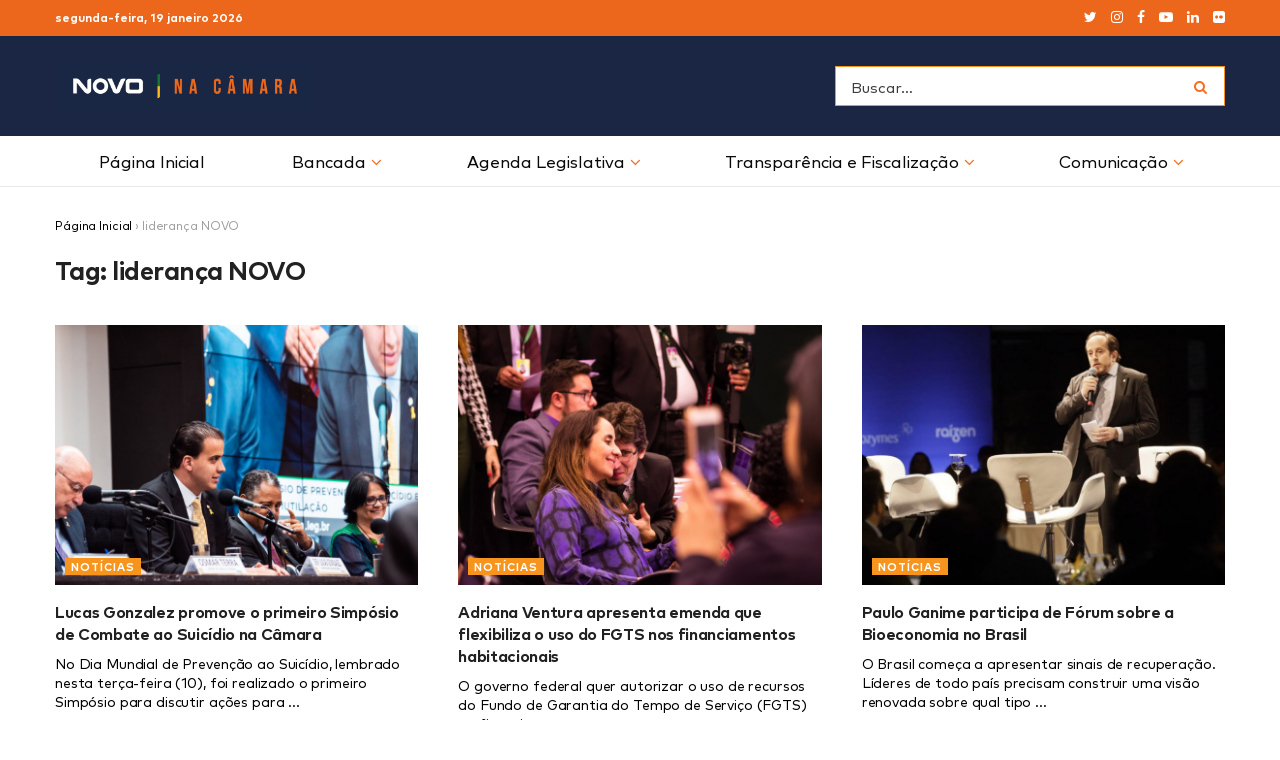

--- FILE ---
content_type: text/html; charset=UTF-8
request_url: https://novonacamara.com.br/tags/lideranca-novo/
body_size: 29362
content:
<!doctype html>
<!--[if lt IE 7]> <html class="no-js lt-ie9 lt-ie8 lt-ie7" lang="pt-BR"> <![endif]-->
<!--[if IE 7]>    <html class="no-js lt-ie9 lt-ie8" lang="pt-BR"> <![endif]-->
<!--[if IE 8]>    <html class="no-js lt-ie9" lang="pt-BR"> <![endif]-->
<!--[if IE 9]>    <html class="no-js lt-ie10" lang="pt-BR"> <![endif]-->
<!--[if gt IE 8]><!--> <html class="no-js" lang="pt-BR"> <!--<![endif]-->
<head>
    <meta http-equiv="Content-Type" content="text/html; charset=UTF-8" />
    <meta name='viewport' content='width=device-width, initial-scale=1, user-scalable=yes' />
    <link rel="profile" href="http://gmpg.org/xfn/11" />
    <link rel="pingback" href="https://novonacamara.com.br/xmlrpc.php" />
    <meta name='robots' content='index, follow, max-image-preview:large, max-snippet:-1, max-video-preview:-1' />
	<style>img:is([sizes="auto" i], [sizes^="auto," i]) { contain-intrinsic-size: 3000px 1500px }</style>
				<script type="text/javascript">
              var jnews_ajax_url = 'https://novonacamara.com.br/?ajax-request=jnews'
			</script>
			
	<!-- This site is optimized with the Yoast SEO plugin v25.3.1 - https://yoast.com/wordpress/plugins/seo/ -->
	<title>Arquivos liderança NOVO &#8211; NOVO na Câmara</title>
	<link rel="canonical" href="https://novonacamara.com.br/tags/lideranca-novo/" />
	<meta property="og:locale" content="pt_BR" />
	<meta property="og:type" content="article" />
	<meta property="og:title" content="Arquivos liderança NOVO &#8211; NOVO na Câmara" />
	<meta property="og:url" content="https://novonacamara.com.br/tags/lideranca-novo/" />
	<meta property="og:site_name" content="NOVO na Câmara" />
	<meta property="og:image" content="https://novonacamara.com.br/wp-content/uploads/2020/01/novonacamara__img_3965-2-1024x683.jpg" />
	<meta property="og:image:width" content="1024" />
	<meta property="og:image:height" content="683" />
	<meta property="og:image:type" content="image/jpeg" />
	<meta name="twitter:card" content="summary_large_image" />
	<meta name="twitter:site" content="@novonacamara" />
	<script type="application/ld+json" class="yoast-schema-graph">{"@context":"https://schema.org","@graph":[{"@type":"CollectionPage","@id":"https://novonacamara.com.br/tags/lideranca-novo/","url":"https://novonacamara.com.br/tags/lideranca-novo/","name":"Arquivos liderança NOVO &#8211; NOVO na Câmara","isPartOf":{"@id":"https://novonacamara.com.br/#website"},"primaryImageOfPage":{"@id":"https://novonacamara.com.br/tags/lideranca-novo/#primaryimage"},"image":{"@id":"https://novonacamara.com.br/tags/lideranca-novo/#primaryimage"},"thumbnailUrl":"https://novonacamara.com.br/wp-content/uploads/2019/09/100919_simpósio_prevencaosuicidio-11-scaled.jpg","breadcrumb":{"@id":"https://novonacamara.com.br/tags/lideranca-novo/#breadcrumb"},"inLanguage":"pt-BR"},{"@type":"ImageObject","inLanguage":"pt-BR","@id":"https://novonacamara.com.br/tags/lideranca-novo/#primaryimage","url":"https://novonacamara.com.br/wp-content/uploads/2019/09/100919_simpósio_prevencaosuicidio-11-scaled.jpg","contentUrl":"https://novonacamara.com.br/wp-content/uploads/2019/09/100919_simpósio_prevencaosuicidio-11-scaled.jpg","width":2560,"height":1707,"caption":"Foto: Talles Kunzler/NOVO na Câmara"},{"@type":"BreadcrumbList","@id":"https://novonacamara.com.br/tags/lideranca-novo/#breadcrumb","itemListElement":[{"@type":"ListItem","position":1,"name":"Página Inicial","item":"https://novonacamara.com.br/"},{"@type":"ListItem","position":2,"name":"liderança NOVO"}]},{"@type":"WebSite","@id":"https://novonacamara.com.br/#website","url":"https://novonacamara.com.br/","name":"NOVO na Câmara","description":"Liderança do Partido NOVO na Câmara dos Deputados","publisher":{"@id":"https://novonacamara.com.br/#organization"},"potentialAction":[{"@type":"SearchAction","target":{"@type":"EntryPoint","urlTemplate":"https://novonacamara.com.br/?s={search_term_string}"},"query-input":{"@type":"PropertyValueSpecification","valueRequired":true,"valueName":"search_term_string"}}],"inLanguage":"pt-BR"},{"@type":"Organization","@id":"https://novonacamara.com.br/#organization","name":"Liderança do Partido NOVO na Câmara dos Deputados","url":"https://novonacamara.com.br/","logo":{"@type":"ImageObject","inLanguage":"pt-BR","@id":"https://novonacamara.com.br/#/schema/logo/image/","url":"https://novonacamara.com.br/wp-content/uploads/2020/01/novonacamara__img_3965-2-1024x683.jpg","contentUrl":"https://novonacamara.com.br/wp-content/uploads/2020/01/novonacamara__img_3965-2-1024x683.jpg","width":1024,"height":683,"caption":"Liderança do Partido NOVO na Câmara dos Deputados"},"image":{"@id":"https://novonacamara.com.br/#/schema/logo/image/"},"sameAs":["https://x.com/novonacamara","https://instagram.com/novonacamara","https://pt.wikipedia.org/wiki/Partido_Novo"]}]}</script>
	<!-- / Yoast SEO plugin. -->


<link rel='dns-prefetch' href='//novonacamara.com.br' />
<link rel='dns-prefetch' href='//www.googletagmanager.com' />
<link href='https://i0.wp.com' rel='preconnect' />
<link href='https://i1.wp.com' rel='preconnect' />
<link href='https://i2.wp.com' rel='preconnect' />
<link rel="alternate" type="application/rss+xml" title="Feed para NOVO na Câmara &raquo;" href="https://novonacamara.com.br/feed/" />
<link rel="alternate" type="application/rss+xml" title="Feed de tag para NOVO na Câmara &raquo; liderança NOVO" href="https://novonacamara.com.br/tags/lideranca-novo/feed/" />
<link rel='stylesheet' id='select2-css' href='https://novonacamara.com.br/wp-content/plugins/beautiful-taxonomy-filters/public/css/select2.min.css' type='text/css' media='all' />
<link rel='stylesheet' id='beautiful-taxonomy-filters-basic-css' href='https://novonacamara.com.br/wp-content/plugins/beautiful-taxonomy-filters/public/css/beautiful-taxonomy-filters-base.min.css' type='text/css' media='all' />
<link rel='stylesheet' id='jnews-previewslider-css' href='https://novonacamara.com.br/wp-content/cache/autoptimize/css/autoptimize_single_29112739216116d9a418eab7d4bebe27.css' type='text/css' media='all' />
<link rel='stylesheet' id='jnews-previewslider-responsive-css' href='https://novonacamara.com.br/wp-content/cache/autoptimize/css/autoptimize_single_56420b4c2954859cfaf7fe9543a74a67.css' type='text/css' media='all' />
<link rel='stylesheet' id='wp-downloadmanager-css' href='https://novonacamara.com.br/wp-content/cache/autoptimize/css/autoptimize_single_d26424ffd1c6f60c1f405ad9891cbebd.css' type='text/css' media='all' />
<!--[if lt IE 9]>
<link rel='stylesheet' id='vc_lte_ie9-css' href='https://novonacamara.com.br/wp-content/plugins/js_composer/assets/css/vc_lte_ie9.min.css' type='text/css' media='screen' />
<![endif]-->
<link rel='stylesheet' id='video-js-css' href='https://novonacamara.com.br/wp-content/plugins/video-embed-thumbnail-generator/video-js/video-js.min.css' type='text/css' media='all' />
<link rel='stylesheet' id='video-js-kg-skin-css' href='https://novonacamara.com.br/wp-content/cache/autoptimize/css/autoptimize_single_83a8376ab52420c5ff211cc64b15a1f2.css' type='text/css' media='all' />
<link rel='stylesheet' id='kgvid_video_styles-css' href='https://novonacamara.com.br/wp-content/cache/autoptimize/css/autoptimize_single_981befe4b5b886a64b73d5dade86e79b.css' type='text/css' media='all' />
<link rel='stylesheet' id='mediaelement-css' href='https://novonacamara.com.br/wp-includes/js/mediaelement/mediaelementplayer-legacy.min.css' type='text/css' media='all' />
<link rel='stylesheet' id='wp-mediaelement-css' href='https://novonacamara.com.br/wp-includes/js/mediaelement/wp-mediaelement.min.css' type='text/css' media='all' />
<link rel='stylesheet' id='jnews-frontend-css' href='https://novonacamara.com.br/wp-content/themes/jnews/assets/dist/frontend.min.css' type='text/css' media='all' />
<link rel='stylesheet' id='jnews-style-css' href='https://novonacamara.com.br/wp-content/themes/jnews-child/style.css' type='text/css' media='all' />
<link rel='stylesheet' id='jnews-darkmode-css' href='https://novonacamara.com.br/wp-content/cache/autoptimize/css/autoptimize_single_2fabf4760564b3c9d72fa7fdebdadd00.css' type='text/css' media='all' />
<link rel='stylesheet' id='jnews-scheme-css' href='https://novonacamara.com.br/wp-content/cache/autoptimize/css/autoptimize_single_e818b9d33caec3d00f4f711fc36fbedf.css' type='text/css' media='all' />
<link rel='stylesheet' id='jnews-select-share-css' href='https://novonacamara.com.br/wp-content/cache/autoptimize/css/autoptimize_single_8f3b6d3f68e565aa299f690eb1ff87b5.css' type='text/css' media='all' />


<link rel="https://api.w.org/" href="https://novonacamara.com.br/wp-json/" /><link rel="alternate" title="JSON" type="application/json" href="https://novonacamara.com.br/wp-json/wp/v2/tags/189" /><link rel="EditURI" type="application/rsd+xml" title="RSD" href="https://novonacamara.com.br/xmlrpc.php?rsd" />

<meta name="generator" content="Site Kit by Google 1.155.0" /><meta name="generator" content="Powered by WPBakery Page Builder - drag and drop page builder for WordPress."/>
<script type='application/ld+json'>{"@context":"http:\/\/schema.org","@type":"Organization","@id":"https:\/\/novonacamara.com.br\/#organization","url":"https:\/\/novonacamara.com.br\/","name":"NOVO na C\u00e2mara","logo":{"@type":"ImageObject","url":"https:\/\/novonacamara.com.br\/wp-content\/uploads\/2020\/01\/partido-novo_-logo-novonacamara-12.png"},"sameAs":["https:\/\/twitter.com\/novonacamara","https:\/\/instagram.com\/novonacamara","https:\/\/www.facebook.com\/novonacamara","https:\/\/www.youtube.com\/NOVOnaC%C3%A2mara","https:\/\/www.linkedin.com\/company\/novo-na-camara","https:\/\/www.flickr.com\/photos\/192691996@N08\/"]}</script>
<script type='application/ld+json'>{"@context":"http:\/\/schema.org","@type":"WebSite","@id":"https:\/\/novonacamara.com.br\/#website","url":"https:\/\/novonacamara.com.br\/","name":"NOVO na C\u00e2mara","potentialAction":{"@type":"SearchAction","target":"https:\/\/novonacamara.com.br\/?s={search_term_string}","query-input":"required name=search_term_string"}}</script>
<link rel="icon" href="https://novonacamara.com.br/wp-content/uploads/2023/11/novonacamara__cropped-novonacamara__avatar-redes2-32x32.png" sizes="32x32" />
<link rel="icon" href="https://novonacamara.com.br/wp-content/uploads/2023/11/novonacamara__cropped-novonacamara__avatar-redes2-192x192.png" sizes="192x192" />
<link rel="apple-touch-icon" href="https://novonacamara.com.br/wp-content/uploads/2023/11/novonacamara__cropped-novonacamara__avatar-redes2-180x180.png" />
<meta name="msapplication-TileImage" content="https://novonacamara.com.br/wp-content/uploads/2023/11/novonacamara__cropped-novonacamara__avatar-redes2-270x270.png" />
<style id="jeg_dynamic_css" type="text/css" data-type="jeg_custom-css"> @font-face { font-family: 'markpro-book'; src: url('https://novonacamara.com.br/wp-content/uploads/2020/01/partido-novo_-markpro-book.eot#iefix') format('embedded-opentype'),url('https://novonacamara.com.br/wp-content/uploads/2020/01/partido-novo_-markpro-book.woff') format('woff'),url('https://novonacamara.com.br/wp-content/uploads/2020/01/partido-novo_-markpro-book.svg') format('svg') ; font-weight: 400; font-style: normal; }  @font-face { font-family: 'markpro-bold'; src: url('https://novonacamara.com.br/wp-content/uploads/2020/01/partido-novo_-markpro-bold.eot#iefix') format('embedded-opentype'),url('https://novonacamara.com.br/wp-content/uploads/2020/01/partido-novo_-markpro-bold.woff') format('woff'),url('https://novonacamara.com.br/wp-content/uploads/2020/01/partido-novo_-markpro-bold.svg') format('svg') ; font-weight: 600; font-style: normal; }  @font-face { font-family: 'markpro'; src: url('https://novonacamara.com.br/wp-content/uploads/2020/01/partido-novo_-markpro.eot#iefix') format('embedded-opentype'),url('https://novonacamara.com.br/wp-content/uploads/2020/01/partido-novo_-markpro.woff') format('woff'),url('https://novonacamara.com.br/wp-content/uploads/2020/01/partido-novo_-markpro.svg') format('svg') ; font-weight: 500; font-style: normal; } .jeg_container, .jeg_content, .jeg_boxed .jeg_main .jeg_container, .jeg_autoload_separator { background-color : ; } body,.newsfeed_carousel.owl-carousel .owl-nav div,.jeg_filter_button,.owl-carousel .owl-nav div,.jeg_readmore,.jeg_hero_style_7 .jeg_post_meta a,.widget_calendar thead th,.widget_calendar tfoot a,.jeg_socialcounter a,.entry-header .jeg_meta_like a,.entry-header .jeg_meta_comment a,.entry-content tbody tr:hover,.entry-content th,.jeg_splitpost_nav li:hover a,#breadcrumbs a,.jeg_author_socials a:hover,.jeg_footer_content a,.jeg_footer_bottom a,.jeg_cartcontent,.woocommerce .woocommerce-breadcrumb a { color : #000000; } a,.jeg_menu_style_5 > li > a:hover,.jeg_menu_style_5 > li.sfHover > a,.jeg_menu_style_5 > li.current-menu-item > a,.jeg_menu_style_5 > li.current-menu-ancestor > a,.jeg_navbar .jeg_menu:not(.jeg_main_menu) > li > a:hover,.jeg_midbar .jeg_menu:not(.jeg_main_menu) > li > a:hover,.jeg_side_tabs li.active,.jeg_block_heading_5 strong,.jeg_block_heading_6 strong,.jeg_block_heading_7 strong,.jeg_block_heading_8 strong,.jeg_subcat_list li a:hover,.jeg_subcat_list li button:hover,.jeg_pl_lg_7 .jeg_thumb .jeg_post_category a,.jeg_pl_xs_2:before,.jeg_pl_xs_4 .jeg_postblock_content:before,.jeg_postblock .jeg_post_title a:hover,.jeg_hero_style_6 .jeg_post_title a:hover,.jeg_sidefeed .jeg_pl_xs_3 .jeg_post_title a:hover,.widget_jnews_popular .jeg_post_title a:hover,.jeg_meta_author a,.widget_archive li a:hover,.widget_pages li a:hover,.widget_meta li a:hover,.widget_recent_entries li a:hover,.widget_rss li a:hover,.widget_rss cite,.widget_categories li a:hover,.widget_categories li.current-cat > a,#breadcrumbs a:hover,.jeg_share_count .counts,.commentlist .bypostauthor > .comment-body > .comment-author > .fn,span.required,.jeg_review_title,.bestprice .price,.authorlink a:hover,.jeg_vertical_playlist .jeg_video_playlist_play_icon,.jeg_vertical_playlist .jeg_video_playlist_item.active .jeg_video_playlist_thumbnail:before,.jeg_horizontal_playlist .jeg_video_playlist_play,.woocommerce li.product .pricegroup .button,.widget_display_forums li a:hover,.widget_display_topics li:before,.widget_display_replies li:before,.widget_display_views li:before,.bbp-breadcrumb a:hover,.jeg_mobile_menu li.sfHover > a,.jeg_mobile_menu li a:hover,.split-template-6 .pagenum { color : #f36f21; } .jeg_menu_style_1 > li > a:before,.jeg_menu_style_2 > li > a:before,.jeg_menu_style_3 > li > a:before,.jeg_side_toggle,.jeg_slide_caption .jeg_post_category a,.jeg_slider_type_1 .owl-nav .owl-next,.jeg_block_heading_1 .jeg_block_title span,.jeg_block_heading_2 .jeg_block_title span,.jeg_block_heading_3,.jeg_block_heading_4 .jeg_block_title span,.jeg_block_heading_6:after,.jeg_pl_lg_box .jeg_post_category a,.jeg_pl_md_box .jeg_post_category a,.jeg_readmore:hover,.jeg_thumb .jeg_post_category a,.jeg_block_loadmore a:hover, .jeg_postblock.alt .jeg_block_loadmore a:hover,.jeg_block_loadmore a.active,.jeg_postblock_carousel_2 .jeg_post_category a,.jeg_heroblock .jeg_post_category a,.jeg_pagenav_1 .page_number.active,.jeg_pagenav_1 .page_number.active:hover,input[type="submit"],.btn,.button,.widget_tag_cloud a:hover,.popularpost_item:hover .jeg_post_title a:before,.jeg_splitpost_4 .page_nav,.jeg_splitpost_5 .page_nav,.jeg_post_via a:hover,.jeg_post_source a:hover,.jeg_post_tags a:hover,.comment-reply-title small a:before,.comment-reply-title small a:after,.jeg_storelist .productlink,.authorlink li.active a:before,.jeg_footer.dark .socials_widget:not(.nobg) a:hover .fa,.jeg_breakingnews_title,.jeg_overlay_slider_bottom.owl-carousel .owl-nav div,.jeg_overlay_slider_bottom.owl-carousel .owl-nav div:hover,.jeg_vertical_playlist .jeg_video_playlist_current,.woocommerce span.onsale,.woocommerce #respond input#submit:hover,.woocommerce a.button:hover,.woocommerce button.button:hover,.woocommerce input.button:hover,.woocommerce #respond input#submit.alt,.woocommerce a.button.alt,.woocommerce button.button.alt,.woocommerce input.button.alt,.jeg_popup_post .caption,.jeg_footer.dark input[type="submit"],.jeg_footer.dark .btn,.jeg_footer.dark .button,.footer_widget.widget_tag_cloud a:hover { background-color : #f36f21; } .jeg_block_heading_7 .jeg_block_title span, .jeg_readmore:hover, .jeg_block_loadmore a:hover, .jeg_block_loadmore a.active, .jeg_pagenav_1 .page_number.active, .jeg_pagenav_1 .page_number.active:hover, .jeg_pagenav_3 .page_number:hover, .jeg_prevnext_post a:hover h3, .jeg_overlay_slider .jeg_post_category, .jeg_sidefeed .jeg_post.active, .jeg_vertical_playlist.jeg_vertical_playlist .jeg_video_playlist_item.active .jeg_video_playlist_thumbnail img, .jeg_horizontal_playlist .jeg_video_playlist_item.active { border-color : #f36f21; } .jeg_tabpost_nav li.active, .woocommerce div.product .woocommerce-tabs ul.tabs li.active { border-bottom-color : #f36f21; } .jeg_post_meta .fa, .entry-header .jeg_post_meta .fa, .jeg_review_stars, .jeg_price_review_list { color : #002b43; } .jeg_share_button.share-float.share-monocrhome a { background-color : #002b43; } h1,h2,h3,h4,h5,h6,.jeg_post_title a,.entry-header .jeg_post_title,.jeg_hero_style_7 .jeg_post_title a,.jeg_block_title,.jeg_splitpost_bar .current_title,.jeg_video_playlist_title,.gallery-caption { color : #0000000; } .split-template-9 .pagenum, .split-template-10 .pagenum, .split-template-11 .pagenum, .split-template-12 .pagenum, .split-template-13 .pagenum, .split-template-15 .pagenum, .split-template-18 .pagenum, .split-template-20 .pagenum, .split-template-19 .current_title span, .split-template-20 .current_title span { background-color : #0000000; } .entry-content .content-inner p, .entry-content .content-inner span, .entry-content .intro-text { color : ; } .entry-content .content-inner a { color : #f36f21; } .jeg_topbar .jeg_nav_row, .jeg_topbar .jeg_search_no_expand .jeg_search_input { line-height : 35px; } .jeg_topbar .jeg_nav_row, .jeg_topbar .jeg_nav_icon { height : 35px; } .jeg_topbar, .jeg_topbar.dark, .jeg_topbar.custom { background : #ec671c; } .jeg_topbar, .jeg_topbar.dark { border-color : #ec671c; color : #ffffff; border-top-width : 0px; border-top-color : ; } .jeg_topbar a, .jeg_topbar.dark a { color : ; } .jeg_midbar { height : 100px; background-image : url(""); } .jeg_midbar, .jeg_midbar.dark { background-color : #1a2644; border-bottom-width : 0px; border-bottom-color : ; color : ; } .jeg_midbar a, .jeg_midbar.dark a { color : ; } .jeg_header .jeg_bottombar.jeg_navbar,.jeg_bottombar .jeg_nav_icon { height : 50px; } .jeg_header .jeg_bottombar.jeg_navbar, .jeg_header .jeg_bottombar .jeg_main_menu:not(.jeg_menu_style_1) > li > a, .jeg_header .jeg_bottombar .jeg_menu_style_1 > li, .jeg_header .jeg_bottombar .jeg_menu:not(.jeg_main_menu) > li > a { line-height : 50px; } .jeg_header .jeg_bottombar.jeg_navbar_wrapper:not(.jeg_navbar_boxed), .jeg_header .jeg_bottombar.jeg_navbar_boxed .jeg_nav_row { background : ; } .jeg_header .jeg_navbar_menuborder .jeg_main_menu > li:not(:last-child), .jeg_header .jeg_navbar_menuborder .jeg_nav_item, .jeg_navbar_boxed .jeg_nav_row, .jeg_header .jeg_navbar_menuborder:not(.jeg_navbar_boxed) .jeg_nav_left .jeg_nav_item:first-child { border-color : ; } .jeg_header .jeg_bottombar, .jeg_header .jeg_bottombar.jeg_navbar_dark { color : ; } .jeg_header .jeg_bottombar a, .jeg_header .jeg_bottombar.jeg_navbar_dark a { color : ; } .jeg_header .jeg_bottombar a:hover, .jeg_header .jeg_bottombar.jeg_navbar_dark a:hover, .jeg_header .jeg_bottombar .jeg_menu:not(.jeg_main_menu) > li > a:hover { color : ; } .jeg_header .jeg_bottombar, .jeg_header .jeg_bottombar.jeg_navbar_dark, .jeg_bottombar.jeg_navbar_boxed .jeg_nav_row, .jeg_bottombar.jeg_navbar_dark.jeg_navbar_boxed .jeg_nav_row { border-top-width : 0px; border-bottom-width : 1px; } .jeg_header_wrapper .jeg_bottombar, .jeg_header_wrapper .jeg_bottombar.jeg_navbar_dark, .jeg_bottombar.jeg_navbar_boxed .jeg_nav_row, .jeg_bottombar.jeg_navbar_dark.jeg_navbar_boxed .jeg_nav_row { border-top-color : ; border-bottom-color : ; } .jeg_stickybar.jeg_navbar,.jeg_navbar .jeg_nav_icon { height : px; } .jeg_stickybar.jeg_navbar, .jeg_stickybar .jeg_main_menu:not(.jeg_menu_style_1) > li > a, .jeg_stickybar .jeg_menu_style_1 > li, .jeg_stickybar .jeg_menu:not(.jeg_main_menu) > li > a { line-height : px; } .jeg_header_sticky .jeg_navbar_wrapper:not(.jeg_navbar_boxed), .jeg_header_sticky .jeg_navbar_boxed .jeg_nav_row { background : ; } .jeg_header_sticky .jeg_navbar_menuborder .jeg_main_menu > li:not(:last-child), .jeg_header_sticky .jeg_navbar_menuborder .jeg_nav_item, .jeg_navbar_boxed .jeg_nav_row, .jeg_header_sticky .jeg_navbar_menuborder:not(.jeg_navbar_boxed) .jeg_nav_left .jeg_nav_item:first-child { border-color : ; } .jeg_stickybar, .jeg_stickybar.dark { color : ; border-bottom-width : px; } .jeg_stickybar a, .jeg_stickybar.dark a { color : ; } .jeg_stickybar, .jeg_stickybar.dark, .jeg_stickybar.jeg_navbar_boxed .jeg_nav_row { border-bottom-color : ; } .jeg_mobile_bottombar { height : 50px; line-height : 50px; } .jeg_mobile_midbar, .jeg_mobile_midbar.dark { background : #1a2644; border-top-width : 0px; } .jeg_header .socials_widget > a > i.fa:before { color : #ffffff; } .jeg_header .socials_widget > a > i.fa { background-color : ; } .jeg_aside_item.socials_widget > a > i.fa:before { color : ; } .jeg_top_date { color : ; background : ; } .jeg_header .jeg_button_1 .btn { background : ; color : ; border-color : ; } .jeg_header .jeg_button_1 .btn:hover { background : ; } .jeg_header .jeg_button_2 .btn { background : ; color : ; border-color : ; } .jeg_header .jeg_button_2 .btn:hover { background : ; } .jeg_header .jeg_button_3 .btn { background : ; color : ; border-color : ; } .jeg_header .jeg_button_3 .btn:hover { background : ; } .jeg_header .jeg_vertical_menu.jeg_vertical_menu_1 { border-top-width : px; border-top-color : ; } .jeg_header .jeg_vertical_menu.jeg_vertical_menu_1 a { border-top-color : ; } .jeg_header .jeg_vertical_menu.jeg_vertical_menu_2 { border-top-width : px; border-top-color : ; } .jeg_header .jeg_vertical_menu.jeg_vertical_menu_2 a { border-top-color : ; } .jeg_header .jeg_vertical_menu.jeg_vertical_menu_3 { border-top-width : px; border-top-color : ; } .jeg_header .jeg_vertical_menu.jeg_vertical_menu_3 a { border-top-color : ; } .jeg_header .jeg_vertical_menu.jeg_vertical_menu_4 { border-top-width : px; border-top-color : ; } .jeg_header .jeg_vertical_menu.jeg_vertical_menu_4 a { border-top-color : ; } .jeg_lang_switcher { color : ; background : ; } .jeg_nav_icon .jeg_mobile_toggle.toggle_btn { color : #ffffff; } .jeg_navbar_mobile_wrapper .jeg_nav_item a.jeg_mobile_toggle, .jeg_navbar_mobile_wrapper .dark .jeg_nav_item a.jeg_mobile_toggle { color : #ffffff; } .cartdetail.woocommerce .jeg_carticon { color : ; } .cartdetail.woocommerce .cartlink { color : ; } .jeg_cart.cartdetail .jeg_cartcontent { background-color : ; } .cartdetail.woocommerce ul.cart_list li a, .cartdetail.woocommerce ul.product_list_widget li a, .cartdetail.woocommerce .widget_shopping_cart_content .total { color : ; } .cartdetail.woocommerce .cart_list .quantity, .cartdetail.woocommerce .product_list_widget .quantity { color : ; } .cartdetail.woocommerce .widget_shopping_cart_content .total { border-top-color : ; border-bottom-color : ; } .cartdetail.woocommerce .widget_shopping_cart_content .button { background-color : ; } .cartdetail.woocommerce a.button { color : ; } .cartdetail.woocommerce a.button:hover { background-color : ; color : ; } .jeg_cart_icon.woocommerce .jeg_carticon { color : ; } .jeg_cart_icon .jeg_cartcontent { background-color : ; } .jeg_cart_icon.woocommerce ul.cart_list li a, .jeg_cart_icon.woocommerce ul.product_list_widget li a, .jeg_cart_icon.woocommerce .widget_shopping_cart_content .total { color : ; } .jeg_cart_icon.woocommerce .cart_list .quantity, .jeg_cart_icon.woocommerce .product_list_widget .quantity { color : ; } .jeg_cart_icon.woocommerce .widget_shopping_cart_content .total { border-top-color : ; border-bottom-color : ; } .jeg_cart_icon.woocommerce .widget_shopping_cart_content .button { background-color : ; } .jeg_cart_icon.woocommerce a.button { color : ; } .jeg_cart_icon.woocommerce a.button:hover { background-color : ; color : ; } .jeg_nav_account, .jeg_navbar .jeg_nav_account .jeg_menu > li > a, .jeg_midbar .jeg_nav_account .jeg_menu > li > a { color : ; } .jeg_menu.jeg_accountlink li > ul { background-color : ; } .jeg_menu.jeg_accountlink li > ul, .jeg_menu.jeg_accountlink li > ul li > a, .jeg_menu.jeg_accountlink li > ul li:hover > a, .jeg_menu.jeg_accountlink li > ul li.sfHover > a { color : ; } .jeg_menu.jeg_accountlink li > ul li:hover > a, .jeg_menu.jeg_accountlink li > ul li.sfHover > a { background-color : ; } .jeg_menu.jeg_accountlink li > ul, .jeg_menu.jeg_accountlink li > ul li a { border-color : ; } .jeg_header .jeg_search_wrapper.jeg_search_popup_expand .jeg_search_form, .jeg_header .jeg_search_popup_expand .jeg_search_result { background : ; } .jeg_header .jeg_search_expanded .jeg_search_popup_expand .jeg_search_form:before { border-bottom-color : ; } .jeg_header .jeg_search_wrapper.jeg_search_popup_expand .jeg_search_form, .jeg_header .jeg_search_popup_expand .jeg_search_result, .jeg_header .jeg_search_popup_expand .jeg_search_result .search-noresult, .jeg_header .jeg_search_popup_expand .jeg_search_result .search-all-button { border-color : ; } .jeg_header .jeg_search_expanded .jeg_search_popup_expand .jeg_search_form:after { border-bottom-color : ; } .jeg_header .jeg_search_wrapper.jeg_search_popup_expand .jeg_search_form .jeg_search_input { background : ; border-color : ; } .jeg_header .jeg_search_popup_expand .jeg_search_form .jeg_search_button { color : ; } .jeg_header .jeg_search_wrapper.jeg_search_popup_expand .jeg_search_form .jeg_search_input, .jeg_header .jeg_search_popup_expand .jeg_search_result a, .jeg_header .jeg_search_popup_expand .jeg_search_result .search-link { color : ; } .jeg_header .jeg_search_popup_expand .jeg_search_form .jeg_search_input::-webkit-input-placeholder { color : ; } .jeg_header .jeg_search_popup_expand .jeg_search_form .jeg_search_input:-moz-placeholder { color : ; } .jeg_header .jeg_search_popup_expand .jeg_search_form .jeg_search_input::-moz-placeholder { color : ; } .jeg_header .jeg_search_popup_expand .jeg_search_form .jeg_search_input:-ms-input-placeholder { color : ; } .jeg_header .jeg_search_popup_expand .jeg_search_result { background-color : ; } .jeg_header .jeg_search_popup_expand .jeg_search_result, .jeg_header .jeg_search_popup_expand .jeg_search_result .search-link { border-color : ; } .jeg_header .jeg_search_popup_expand .jeg_search_result a, .jeg_header .jeg_search_popup_expand .jeg_search_result .search-link { color : ; } .jeg_header .jeg_search_expanded .jeg_search_modal_expand .jeg_search_toggle i, .jeg_header .jeg_search_expanded .jeg_search_modal_expand .jeg_search_button, .jeg_header .jeg_search_expanded .jeg_search_modal_expand .jeg_search_input { color : ; } .jeg_header .jeg_search_expanded .jeg_search_modal_expand .jeg_search_input { border-bottom-color : ; } .jeg_header .jeg_search_expanded .jeg_search_modal_expand .jeg_search_input::-webkit-input-placeholder { color : ; } .jeg_header .jeg_search_expanded .jeg_search_modal_expand .jeg_search_input:-moz-placeholder { color : ; } .jeg_header .jeg_search_expanded .jeg_search_modal_expand .jeg_search_input::-moz-placeholder { color : ; } .jeg_header .jeg_search_expanded .jeg_search_modal_expand .jeg_search_input:-ms-input-placeholder { color : ; } .jeg_header .jeg_search_expanded .jeg_search_modal_expand { background : ; } .jeg_navbar_mobile .jeg_search_wrapper .jeg_search_toggle, .jeg_navbar_mobile .dark .jeg_search_wrapper .jeg_search_toggle { color : #ffffff; } .jeg_navbar_mobile .jeg_search_popup_expand .jeg_search_form, .jeg_navbar_mobile .jeg_search_popup_expand .jeg_search_result { background : #ffcb04; } .jeg_navbar_mobile .jeg_search_expanded .jeg_search_popup_expand .jeg_search_toggle:before { border-bottom-color : #ffcb04; } .jeg_navbar_mobile .jeg_search_wrapper.jeg_search_popup_expand .jeg_search_form, .jeg_navbar_mobile .jeg_search_popup_expand .jeg_search_result, .jeg_navbar_mobile .jeg_search_popup_expand .jeg_search_result .search-noresult, .jeg_navbar_mobile .jeg_search_popup_expand .jeg_search_result .search-all-button { border-color : #ffcb04; } .jeg_navbar_mobile .jeg_search_expanded .jeg_search_popup_expand .jeg_search_toggle:after { border-bottom-color : #ffcb04; } .jeg_navbar_mobile .jeg_search_popup_expand .jeg_search_form .jeg_search_input { background : ; border-color : ; } .jeg_navbar_mobile .jeg_search_popup_expand .jeg_search_form .jeg_search_button { color : ; } .jeg_navbar_mobile .jeg_search_popup_expand .jeg_search_input::-webkit-input-placeholder { color : ; } .jeg_navbar_mobile .jeg_search_popup_expand .jeg_search_input:-moz-placeholder { color : ; } .jeg_navbar_mobile .jeg_search_popup_expand .jeg_search_input::-moz-placeholder { color : ; } .jeg_navbar_mobile .jeg_search_popup_expand .jeg_search_input:-ms-input-placeholder { color : ; } .jeg_nav_search { width : 100%; } .jeg_header .jeg_search_no_expand .jeg_search_form .jeg_search_input { background-color : #ffffff; border-color : #f7941e; } .jeg_header .jeg_search_no_expand .jeg_search_form button.jeg_search_button { color : #f36f22; } .jeg_header .jeg_search_wrapper.jeg_search_no_expand .jeg_search_form .jeg_search_input { color : ; } .jeg_header .jeg_search_no_expand .jeg_search_form .jeg_search_input::-webkit-input-placeholder { color : #3d3d3d; } .jeg_header .jeg_search_no_expand .jeg_search_form .jeg_search_input:-moz-placeholder { color : #3d3d3d; } .jeg_header .jeg_search_no_expand .jeg_search_form .jeg_search_input::-moz-placeholder { color : #3d3d3d; } .jeg_header .jeg_search_no_expand .jeg_search_form .jeg_search_input:-ms-input-placeholder { color : #3d3d3d; } .jeg_header .jeg_search_no_expand .jeg_search_result { background-color : ; } .jeg_header .jeg_search_no_expand .jeg_search_result, .jeg_header .jeg_search_no_expand .jeg_search_result .search-link { border-color : ; } .jeg_header .jeg_search_no_expand .jeg_search_result a, .jeg_header .jeg_search_no_expand .jeg_search_result .search-link { color : ; } #jeg_off_canvas .jeg_mobile_wrapper .jeg_search_result { background-color : ; } #jeg_off_canvas .jeg_search_result.with_result .search-all-button { border-color : ; } #jeg_off_canvas .jeg_mobile_wrapper .jeg_search_result a,#jeg_off_canvas .jeg_mobile_wrapper .jeg_search_result .search-link { color : ; } .jeg_header .jeg_menu.jeg_main_menu > li > a { color : #0a0808; } .jeg_menu_style_1 > li > a:before, .jeg_menu_style_2 > li > a:before, .jeg_menu_style_3 > li > a:before { background : #f36f21; } .jeg_header .jeg_menu.jeg_main_menu > li > a:hover, .jeg_header .jeg_menu.jeg_main_menu > li.sfHover > a, .jeg_header .jeg_menu.jeg_main_menu > li > .sf-with-ul:hover:after, .jeg_header .jeg_menu.jeg_main_menu > li.sfHover > .sf-with-ul:after, .jeg_header .jeg_menu_style_4 > li.current-menu-item > a, .jeg_header .jeg_menu_style_4 > li.current-menu-ancestor > a, .jeg_header .jeg_menu_style_5 > li.current-menu-item > a, .jeg_header .jeg_menu_style_5 > li.current-menu-ancestor > a { color : #f36f21; } .jeg_navbar_wrapper .sf-arrows .sf-with-ul:after { color : #f36f21; } .jeg_navbar_wrapper .jeg_menu li > ul { background : ; } .jeg_navbar_wrapper .jeg_menu li > ul li > a { color : ; } .jeg_navbar_wrapper .jeg_menu li > ul li:hover > a, .jeg_navbar_wrapper .jeg_menu li > ul li.sfHover > a, .jeg_navbar_wrapper .jeg_menu li > ul li.current-menu-item > a, .jeg_navbar_wrapper .jeg_menu li > ul li.current-menu-ancestor > a { background : ; } .jeg_header .jeg_navbar_wrapper .jeg_menu li > ul li:hover > a, .jeg_header .jeg_navbar_wrapper .jeg_menu li > ul li.sfHover > a, .jeg_header .jeg_navbar_wrapper .jeg_menu li > ul li.current-menu-item > a, .jeg_header .jeg_navbar_wrapper .jeg_menu li > ul li.current-menu-ancestor > a, .jeg_header .jeg_navbar_wrapper .jeg_menu li > ul li:hover > .sf-with-ul:after, .jeg_header .jeg_navbar_wrapper .jeg_menu li > ul li.sfHover > .sf-with-ul:after, .jeg_header .jeg_navbar_wrapper .jeg_menu li > ul li.current-menu-item > .sf-with-ul:after, .jeg_header .jeg_navbar_wrapper .jeg_menu li > ul li.current-menu-ancestor > .sf-with-ul:after { color : ; } .jeg_navbar_wrapper .jeg_menu li > ul li a { border-color : ; } .jeg_megamenu .sub-menu .jeg_newsfeed_subcat { background-color : ; border-right-color : ; } .jeg_megamenu .sub-menu .jeg_newsfeed_subcat li.active { border-color : ; background-color : ; } .jeg_navbar_wrapper .jeg_megamenu .sub-menu .jeg_newsfeed_subcat li a { color : ; } .jeg_megamenu .sub-menu .jeg_newsfeed_subcat li.active a { color : ; } .jeg_megamenu .sub-menu { background-color : ; } .jeg_megamenu .sub-menu .newsfeed_overlay { background-color : ; } .jeg_megamenu .sub-menu .newsfeed_overlay .jeg_preloader span { background-color : ; } .jeg_megamenu .sub-menu .jeg_newsfeed_list .jeg_newsfeed_item .jeg_post_title a { color : ; } .jeg_newsfeed_tags h3 { color : ; } .jeg_navbar_wrapper .jeg_newsfeed_tags li a { color : ; } .jeg_newsfeed_tags { border-left-color : ; } .jeg_megamenu .sub-menu .jeg_newsfeed_list .newsfeed_carousel.owl-carousel .owl-nav div { color : ; background-color : ; border-color : ; } .jeg_megamenu .sub-menu .jeg_newsfeed_list .newsfeed_carousel.owl-carousel .owl-nav div:hover { color : ; background-color : ; border-color : ; } .jeg_megamenu .sub-menu .jeg_newsfeed_list .newsfeed_carousel.owl-carousel .owl-nav div.disabled { color : ; background-color : ; border-color : ; } .jnews .jeg_header .jeg_menu.jeg_top_menu > li > a { color : ; } .jnews .jeg_header .jeg_menu.jeg_top_menu > li a:hover { color : ; } .jnews .jeg_top_menu.sf-arrows .sf-with-ul:after { color : ; } .jnews .jeg_menu.jeg_top_menu li > ul { background-color : ; } .jnews .jeg_menu.jeg_top_menu li > ul, .jnews .jeg_menu.jeg_top_menu li > ul li > a, .jnews .jeg_menu.jeg_top_menu li > ul li:hover > a, .jnews .jeg_menu.jeg_top_menu li > ul li.sfHover > a { color : ; } .jnews .jeg_menu.jeg_top_menu li > ul li:hover > a, .jnews .jeg_menu.jeg_top_menu li > ul li.sfHover > a { background-color : ; } .jnews .jeg_menu.jeg_top_menu li > ul, .jnews .jeg_menu.jeg_top_menu li > ul li a { border-color : ; } #jeg_off_canvas.dark .jeg_mobile_wrapper, #jeg_off_canvas .jeg_mobile_wrapper { background : ; } .jeg_mobile_wrapper .nav_wrap:before { background : #ffffff; } .jeg_mobile_wrapper { background-image : url(""); } .jeg_footer_content,.jeg_footer.dark .jeg_footer_content { background-color : #fbbc0f; color : #000000; } .jeg_footer .jeg_footer_heading h3,.jeg_footer.dark .jeg_footer_heading h3,.jeg_footer .widget h2,.jeg_footer .footer_dark .widget h2 { color : #000000; } .jeg_footer .jeg_footer_content a, .jeg_footer.dark .jeg_footer_content a { color : #000000; } .jeg_footer .jeg_footer_content a:hover,.jeg_footer.dark .jeg_footer_content a:hover { color : #ffffff; } .jeg_footer input[type="submit"],.jeg_footer .btn,.jeg_footer .button { color : ; } .jeg_footer input:not([type="submit"]),.jeg_footer textarea,.jeg_footer select,.jeg_footer.dark input:not([type="submit"]),.jeg_footer.dark textarea,.jeg_footer.dark select { background-color : ; color : ; } .footer_widget.widget_tag_cloud a,.jeg_footer.dark .footer_widget.widget_tag_cloud a { background-color : ; color : ; } .jeg_footer_bottom,.jeg_footer.dark .jeg_footer_bottom,.jeg_footer_secondary,.jeg_footer.dark .jeg_footer_secondary { background-color : #1c7732; } .jeg_footer_secondary,.jeg_footer.dark .jeg_footer_secondary,.jeg_footer_bottom,.jeg_footer.dark .jeg_footer_bottom,.jeg_footer_sidecontent .jeg_footer_primary { color : #ffffff; } .jeg_footer_bottom a,.jeg_footer.dark .jeg_footer_bottom a,.jeg_footer_secondary a,.jeg_footer.dark .jeg_footer_secondary a,.jeg_footer_sidecontent .jeg_footer_primary a,.jeg_footer_sidecontent.dark .jeg_footer_primary a { color : #ffffff; } .socials_widget a .fa,.jeg_footer.dark .socials_widget a .fa,.jeg_footer .socials_widget.nobg .fa,.jeg_footer.dark .socials_widget.nobg .fa,.jeg_footer .socials_widget:not(.nobg) a .fa,.jeg_footer.dark .socials_widget:not(.nobg) a .fa { color : #ffffff; } .socials_widget a:hover .fa,.jeg_footer.dark .socials_widget a:hover .fa,.socials_widget a:hover .fa,.jeg_footer.dark .socials_widget a:hover .fa,.jeg_footer .socials_widget.nobg a:hover .fa,.jeg_footer.dark .socials_widget.nobg a:hover .fa,.jeg_footer .socials_widget:not(.nobg) a:hover .fa,.jeg_footer.dark .socials_widget:not(.nobg) a:hover .fa { color : #f36f21; } .jeg_read_progress_wrapper .jeg_progress_container .progress-bar { background-color : #f36f21; } body,input,textarea,select,.chosen-container-single .chosen-single,.btn,.button { font-family: "markpro-book", Helvetica,Arial,sans-serif;font-size: 1em; line-height: 1.4em;  } .jeg_header, .jeg_mobile_wrapper { font-family: "markpro-bold", Helvetica,Arial,sans-serif; } .jeg_main_menu > li > a { font-family: "markpro-book", Helvetica,Arial,sans-serif;font-size: 1.05em;  } .jeg_post_title, .entry-header .jeg_post_title { font-family: "markpro-bold", Helvetica,Arial,sans-serif; } h3.jeg_block_title, .jeg_footer .jeg_footer_heading h3, .jeg_footer .widget h2, .jeg_tabpost_nav li { font-family: "markpro-bold", Helvetica,Arial,sans-serif;font-size: 1.3em;  } .jeg_post_excerpt p, .content-inner p { font-family: "markpro-book", Helvetica,Arial,sans-serif;line-height: 1.4em;  } .jeg_thumb .jeg_post_category a,.jeg_pl_lg_box .jeg_post_category a,.jeg_pl_md_box .jeg_post_category a,.jeg_postblock_carousel_2 .jeg_post_category a,.jeg_heroblock .jeg_post_category a,.jeg_slide_caption .jeg_post_category a { background-color : #f7941e; } .jeg_overlay_slider .jeg_post_category,.jeg_thumb .jeg_post_category a,.jeg_pl_lg_box .jeg_post_category a,.jeg_pl_md_box .jeg_post_category a,.jeg_postblock_carousel_2 .jeg_post_category a,.jeg_heroblock .jeg_post_category a,.jeg_slide_caption .jeg_post_category a { border-color : #f7941e; } @media only screen and (min-width : 1200px) { .container, .jeg_vc_content > .vc_row, .jeg_vc_content > .vc_element > .vc_row, .jeg_vc_content > .vc_row[data-vc-full-width="true"]:not([data-vc-stretch-content="true"]) > .jeg-vc-wrapper, .jeg_vc_content > .vc_element > .vc_row[data-vc-full-width="true"]:not([data-vc-stretch-content="true"]) > .jeg-vc-wrapper { max-width : 1200px; } .elementor-section.elementor-section-boxed > .elementor-container { max-width : 1200px; }  } @media only screen and (min-width : 1441px) { .container, .jeg_vc_content > .vc_row, .jeg_vc_content > .vc_element > .vc_row, .jeg_vc_content > .vc_row[data-vc-full-width="true"]:not([data-vc-stretch-content="true"]) > .jeg-vc-wrapper, .jeg_vc_content > .vc_element > .vc_row[data-vc-full-width="true"]:not([data-vc-stretch-content="true"]) > .jeg-vc-wrapper { max-width : 1200px; } .elementor-section.elementor-section-boxed > .elementor-container { max-width : 1200px; }  } </style>		<style type="text/css" id="wp-custom-css">
			body p {line-height: 1.4;letter-spacing:-0.01em;}

h1,h2,h3 {font-family: "markpro-bold",Helvetica,Arial,sans-serif;
}

.jeg_navbar_mobile {box-shadow:0 0 0 0!important;}


/* menu */

div.novo-menu p {
    line-height:30px;
}
    
div.novo-menu.wpb_wrapper h2, h3, h4 {
    padding:0;
    margin-top:0;
line-height:1.2em;

}

div.box-bancada .jeg_meta_date {
    display: none !important;
}


.vc_row.vc_row-flex {padding:inherit;}
    
div.novo-menu
.jeg_wrapper  {padding: 0px 10px 0px  !important;
}

.jeg_block_icon_link i {color:inherit!important;}

.jeg_footer_secondary {width:100%;}


.jeg_iconlink {border-bottom:0!important;
}

.jeg_meta_comment, .jeg_meta_author {
    display:none!important;
}

.jeg_post_category {
font-family: "markpro-bold",Helvetica,Arial,sans-serif;
display: inline-block;
}

.jeg_hero_style_6 .jeg_post_title a {
    display: inline;
    background: #f36f21;
    color: #fff;
    padding: 0 10px;
    line-height:1.2em;
    font-size:1.25em;
}

.jeg_hero_style_6 .jeg_post_title a:hover {
    background: #f15a22;
    color:#fff;
}



/*h3.jeg_post_title {
	font-size: 1em!important;
}*/



.footer_right img {
	height:20px;
	padding:0px;
}
	
.footer_left img {
	height:20px;
}

.jeg_share_button .jeg_btn-whatsapp {
	background:#25D366;
}

.jeg_share_button .jeg_btn-facebook {
	background:#1877f2;
}

.jeg_logo img {
	max-height:50px;
}


.jeg_mobile_logo img {
	max-height: 30px;
}

div.footer-endereco {
	font-size: 14px;
	color: #f36f21;
}


.jeg_cat_header_2 {
    background: none;
    border-bottom: none;
    padding: 15px 0;
    margin: -11px 0 30px;
}

.jeg_cat_title, .jeg_page_title {
    font-size: 3em;
    line-height: 1.15;
    letter-spacing: -.04em;
}

::-moz-selection { background: #f7941e!important; }
::selection { background: #f7941e!important; }

@font-face {
	font-display: swap;
}


		</style>
		<noscript><style> .wpb_animate_when_almost_visible { opacity: 1; }</style></noscript></head>
<body class="archive tag tag-lideranca-novo tag-189 wp-embed-responsive wp-theme-jnews wp-child-theme-jnews-child jeg_toggle_dark jnews jsc_normal wpb-js-composer js-comp-ver-6.0.5 vc_responsive">

    
    

    <div class="jeg_ad jeg_ad_top jnews_header_top_ads">
        <div class='ads-wrapper  '></div>    </div>

    <!-- The Main Wrapper
    ============================================= -->
    <div class="jeg_viewport">

        
        <div class="jeg_header_wrapper">
            <div class="jeg_header_instagram_wrapper">
    </div>

<!-- HEADER -->
<div class="jeg_header normal">
    <div class="jeg_topbar jeg_container normal">
    <div class="container">
        <div class="jeg_nav_row">
            
                <div class="jeg_nav_col jeg_nav_left  jeg_nav_normal">
                    <div class="item_wrap jeg_nav_alignleft">
                        <div class="jeg_nav_item jeg_top_date">
    segunda-feira, 19 janeiro 2026</div>                    </div>
                </div>

                
                <div class="jeg_nav_col jeg_nav_center  jeg_nav_grow">
                    <div class="item_wrap jeg_nav_aligncenter">
                                            </div>
                </div>

                
                <div class="jeg_nav_col jeg_nav_right  jeg_nav_normal">
                    <div class="item_wrap jeg_nav_alignright">
                        			<div class="jeg_nav_item socials_widget jeg_social_icon_block nobg">
			    <a href="https://twitter.com/novonacamara" target='_blank' class="jeg_twitter"><i class="fa fa-twitter"></i> </a><a href="https://instagram.com/novonacamara" target='_blank' class="jeg_instagram"><i class="fa fa-instagram"></i> </a><a href="https://www.facebook.com/novonacamara" target='_blank' class="jeg_facebook"><i class="fa fa-facebook"></i> </a><a href="https://www.youtube.com/NOVOnaC%C3%A2mara" target='_blank' class="jeg_youtube"><i class="fa fa-youtube-play"></i> </a><a href="https://www.linkedin.com/company/novo-na-camara" target='_blank' class="jeg_linkedin"><i class="fa fa-linkedin"></i> </a><a href="https://www.flickr.com/photos/192691996@N08/" target='_blank' class="jeg_flickr"><i class="fa fa-flickr"></i> </a>			</div>
			                    </div>
                </div>

                        </div>
    </div>
</div><!-- /.jeg_container --><div class="jeg_midbar jeg_container normal">
    <div class="container">
        <div class="jeg_nav_row">
            
                <div class="jeg_nav_col jeg_nav_left jeg_nav_grow">
                    <div class="item_wrap jeg_nav_alignleft">
                        <div class="jeg_nav_item jeg_logo jeg_desktop_logo">
			<div class="site-title">
	    	<a href="https://novonacamara.com.br/" style="padding: 0 40px 0 0px;">
	    	    <img class='jeg_logo_img' src="https://novonacamara.com.br/wp-content/uploads/2023/11/novonacamara__novo-camara-final-1.png" srcset="https://novonacamara.com.br/wp-content/uploads/2023/11/novonacamara__novo-camara-final-1.png 1x, https://novonacamara.com.br/wp-content/uploads/2023/11/novonacamara__novo-camara-final-1.png 2x" alt="NOVO na Câmara"data-light-src="https://novonacamara.com.br/wp-content/uploads/2023/11/novonacamara__novo-camara-final-1.png" data-light-srcset="https://novonacamara.com.br/wp-content/uploads/2023/11/novonacamara__novo-camara-final-1.png 1x, https://novonacamara.com.br/wp-content/uploads/2023/11/novonacamara__novo-camara-final-1.png 2x" data-dark-src="https://novonacamara.com.br/wp-content/uploads/2023/11/novonacamara__novo-camara-final-1.png" data-dark-srcset="https://novonacamara.com.br/wp-content/uploads/2023/11/novonacamara__novo-camara-final-1.png 1x, https://novonacamara.com.br/wp-content/uploads/2023/11/novonacamara__novo-camara-final-1.png 2x">	    	</a>
	    </div>
	</div>                    </div>
                </div>

                
                <div class="jeg_nav_col jeg_nav_center jeg_nav_grow">
                    <div class="item_wrap jeg_nav_aligncenter">
                                            </div>
                </div>

                
                <div class="jeg_nav_col jeg_nav_right jeg_nav_grow">
                    <div class="item_wrap jeg_nav_alignright">
                        <!-- Search Form -->
<div class="jeg_nav_item jeg_nav_search">
	<div class="jeg_search_wrapper jeg_search_no_expand square">
	    <a href="#" class="jeg_search_toggle"><i class="fa fa-search"></i></a>
	    <form action="https://novonacamara.com.br/" method="get" class="jeg_search_form" target="_top">
    <input name="s" class="jeg_search_input" placeholder="Buscar…" type="text" value="" autocomplete="off">
    <button type="submit" class="jeg_search_button btn"><i class="fa fa-search"></i></button>
</form>
<!-- jeg_search_hide with_result no_result -->
<div class="jeg_search_result jeg_search_hide with_result">
    <div class="search-result-wrapper">
    </div>
    <div class="search-link search-noresult">
        Sem Resultados    </div>
    <div class="search-link search-all-button">
        <i class="fa fa-search"></i> Veja Todos os Resultados    </div>
</div>	</div>
</div>                    </div>
                </div>

                        </div>
    </div>
</div><div class="jeg_bottombar jeg_navbar jeg_container jeg_navbar_wrapper  jeg_navbar_fitwidth jeg_navbar_normal">
    <div class="container">
        <div class="jeg_nav_row">
            
                <div class="jeg_nav_col jeg_nav_left jeg_nav_grow">
                    <div class="item_wrap jeg_nav_alignleft">
                        <div class="jeg_main_menu_wrapper">
<div class="jeg_nav_item jeg_mainmenu_wrap"><ul class="jeg_menu jeg_main_menu jeg_menu_style_2" data-animation="none"><li id="menu-item-4885" class="menu-item menu-item-type-post_type menu-item-object-page menu-item-home menu-item-4885 bgnav" data-item-row="default" ><a href="https://novonacamara.com.br/">Página Inicial</a></li>
<li id="menu-item-5322" class="menu-item menu-item-type-custom menu-item-object-custom menu-item-has-children menu-item-5322 bgnav jeg_megamenu custom" data-item-row="default" ><a href="#">Bancada</a><div class="sub-menu custom-mega-menu"><div class="row vc_row novo-menu vc_row-o-content-top vc_row-flex"><div class="jeg-vc-wrapper"><div class="wpb_column jeg_column vc_column_container vc_col-sm-4 jeg_main_content"><div class="jeg_wrapper wpb_wrapper">
	<div class="wpb_text_column wpb_content_element " >
		<div class="wpb_wrapper">
			<h3>Bancada do NOVO</h3>
<p><a href="https://novonacamara.com.br/bancada/57-legislatura/">57ª Legislatura (2023-2026)</a><br />
<a href="https://novonacamara.com.br/bancada/56-legislatura/">56ª Legislatura (2019-2022)</a></p>

		</div>
	</div>

	<div class="wpb_text_column wpb_content_element " >
		<div class="wpb_wrapper">
			<h3>Liderança</h3>
<p><a href="/bancada/quem-somos/">Quem Somos</a><br />
<a href="/bancada/nossos-valores/">Nossos Valores</a><br />
<a href="/bancada/linha-do-tempo/">Linha do Tempo</a></p>

		</div>
	</div>

	<div class="wpb_text_column wpb_content_element " >
		<div class="wpb_wrapper">
			
		</div>
	</div>
</div></div><div class="wpb_column jeg_column vc_column_container vc_col-sm-8 jeg_main_content"><div class="jeg_wrapper wpb_wrapper">
	<div class="wpb_text_column wpb_content_element " >
		<div class="wpb_wrapper">
			<h3>Deputados Federais</h3>

		</div>
	</div>
<div  class="jeg_postblock_22 jeg_postblock jeg_module_hook jeg_pagination_disable jeg_col_3o3 jnews_module_3712_0_696de4a9abd70   box-bancada" data-unique="jnews_module_3712_0_696de4a9abd70">
                
                <div class="jeg_block_container">
                
                <div class="jeg_posts_wrap">
                <div class="jeg_posts jeg_load_more_flag"> 
                    <article class="jeg_post jeg_pl_md_5 post-823 page type-page status-publish has-post-thumbnail hentry">
                <div class="jeg_thumb">
                    
                    <a href="https://novonacamara.com.br/bancada/adriana-ventura/"><div class="thumbnail-container animate-lazy  size-715 "><img width="350" height="250" src="https://novonacamara.com.br/wp-content/themes/jnews/assets/img/jeg-empty.png" class="attachment-jnews-350x250 size-jnews-350x250 lazyload wp-post-image" alt="Adriana Ventura" decoding="async" fetchpriority="high" data-src="https://novonacamara.com.br/wp-content/uploads/2021/02/novonacamara_adriana-ventura_adriana2-350x250.jpg" data-sizes="auto" data-srcset="https://novonacamara.com.br/wp-content/uploads/2021/02/novonacamara_adriana-ventura_adriana2-350x250.jpg 350w, https://novonacamara.com.br/wp-content/uploads/2021/02/novonacamara_adriana-ventura_adriana2-120x86.jpg 120w, https://novonacamara.com.br/wp-content/uploads/2021/02/novonacamara_adriana-ventura_adriana2-750x536.jpg 750w, https://novonacamara.com.br/wp-content/uploads/2021/02/novonacamara_adriana-ventura_adriana2-1140x815.jpg 1140w" data-expand="700" title="Adriana Ventura" /></div></a>
                    <div class="jeg_post_category">
                        <span></span>
                    </div>
                </div>
                <div class="jeg_postblock_content">
                    <h3 class="jeg_post_title">
                        <a href="https://novonacamara.com.br/bancada/adriana-ventura/">Adriana Ventura</a>
                    </h3>
                    <div class="jeg_post_meta"><div class="jeg_meta_date"><a href="https://novonacamara.com.br/bancada/adriana-ventura/" ><i class="fa fa-clock-o"></i> 14 de abril de 2019</a></div></div>
                </div>
            </article><article class="jeg_post jeg_pl_md_5 post-826 page type-page status-publish has-post-thumbnail hentry">
                <div class="jeg_thumb">
                    
                    <a href="https://novonacamara.com.br/bancada/gilson-marques/"><div class="thumbnail-container animate-lazy  size-715 "><img width="350" height="250" src="https://novonacamara.com.br/wp-content/themes/jnews/assets/img/jeg-empty.png" class="attachment-jnews-350x250 size-jnews-350x250 lazyload wp-post-image" alt="Lucas Gonzalez promove o primeiro Simpósio de Combate ao Suicídio na Câmara " decoding="async" data-src="https://novonacamara.com.br/wp-content/uploads/2023/02/novonacamara__gilson-perfil-site-1-350x250.gif" data-sizes="auto" data-srcset="https://novonacamara.com.br/wp-content/uploads/2023/02/novonacamara__gilson-perfil-site-1-350x250.gif 350w, https://novonacamara.com.br/wp-content/uploads/2023/02/novonacamara__gilson-perfil-site-1-120x86.gif 120w" data-expand="700" title="Lucas Gonzalez promove o primeiro Simpósio de Combate ao Suicídio na Câmara " /></div></a>
                    <div class="jeg_post_category">
                        <span></span>
                    </div>
                </div>
                <div class="jeg_postblock_content">
                    <h3 class="jeg_post_title">
                        <a href="https://novonacamara.com.br/bancada/gilson-marques/">Gilson Marques</a>
                    </h3>
                    <div class="jeg_post_meta"><div class="jeg_meta_date"><a href="https://novonacamara.com.br/bancada/gilson-marques/" ><i class="fa fa-clock-o"></i> 14 de abril de 2019</a></div></div>
                </div>
            </article><article class="jeg_post jeg_pl_md_5 post-11131 page type-page status-publish has-post-thumbnail hentry">
                <div class="jeg_thumb">
                    
                    <a href="https://novonacamara.com.br/bancada/luiz-lima/"><div class="thumbnail-container animate-lazy  size-715 "><img width="350" height="250" src="https://novonacamara.com.br/wp-content/themes/jnews/assets/img/jeg-empty.png" class="attachment-jnews-350x250 size-jnews-350x250 lazyload wp-post-image" alt="Bancada" decoding="async" data-src="https://novonacamara.com.br/wp-content/uploads/2025/04/novonacamara_luiz-lima_comissao-do-esporte-luiz-lima2-350x250.jpg" data-sizes="auto" data-srcset="https://novonacamara.com.br/wp-content/uploads/2025/04/novonacamara_luiz-lima_comissao-do-esporte-luiz-lima2-350x250.jpg 350w, https://novonacamara.com.br/wp-content/uploads/2025/04/novonacamara_luiz-lima_comissao-do-esporte-luiz-lima2-120x86.jpg 120w" data-expand="700" title="Bancada" /></div></a>
                    <div class="jeg_post_category">
                        <span></span>
                    </div>
                </div>
                <div class="jeg_postblock_content">
                    <h3 class="jeg_post_title">
                        <a href="https://novonacamara.com.br/bancada/luiz-lima/">Luiz Lima</a>
                    </h3>
                    <div class="jeg_post_meta"><div class="jeg_meta_date"><a href="https://novonacamara.com.br/bancada/luiz-lima/" ><i class="fa fa-clock-o"></i> 28 de abril de 2025</a></div></div>
                </div>
            </article><article class="jeg_post jeg_pl_md_5 post-816 page type-page status-publish has-post-thumbnail hentry">
                <div class="jeg_thumb">
                    
                    <a href="https://novonacamara.com.br/bancada/marcel-van-hattem/"><div class="thumbnail-container animate-lazy  size-715 "><img width="350" height="250" src="https://novonacamara.com.br/wp-content/themes/jnews/assets/img/jeg-empty.png" class="attachment-jnews-350x250 size-jnews-350x250 lazyload wp-post-image" alt="Marcel van Hattem" decoding="async" data-src="https://novonacamara.com.br/wp-content/uploads/2021/02/novonacamara_marcel-van-hattem_michel-jesus-camara-dos-deputados-06-1-350x250.jpg" data-sizes="auto" data-srcset="https://novonacamara.com.br/wp-content/uploads/2021/02/novonacamara_marcel-van-hattem_michel-jesus-camara-dos-deputados-06-1-350x250.jpg 350w, https://novonacamara.com.br/wp-content/uploads/2021/02/novonacamara_marcel-van-hattem_michel-jesus-camara-dos-deputados-06-1-120x86.jpg 120w, https://novonacamara.com.br/wp-content/uploads/2021/02/novonacamara_marcel-van-hattem_michel-jesus-camara-dos-deputados-06-1-750x536.jpg 750w, https://novonacamara.com.br/wp-content/uploads/2021/02/novonacamara_marcel-van-hattem_michel-jesus-camara-dos-deputados-06-1-1140x815.jpg 1140w" data-expand="700" title="Marcel van Hattem" /></div></a>
                    <div class="jeg_post_category">
                        <span></span>
                    </div>
                </div>
                <div class="jeg_postblock_content">
                    <h3 class="jeg_post_title">
                        <a href="https://novonacamara.com.br/bancada/marcel-van-hattem/">Marcel van Hattem</a>
                    </h3>
                    <div class="jeg_post_meta"><div class="jeg_meta_date"><a href="https://novonacamara.com.br/bancada/marcel-van-hattem/" ><i class="fa fa-clock-o"></i> 14 de abril de 2019</a></div></div>
                </div>
            </article><article class="jeg_post jeg_pl_md_5 post-10697 page type-page status-publish has-post-thumbnail hentry">
                <div class="jeg_thumb">
                    
                    <a href="https://novonacamara.com.br/bancada/ricardo-salles/"><div class="thumbnail-container animate-lazy  size-715 "><img width="350" height="250" src="https://novonacamara.com.br/wp-content/themes/jnews/assets/img/jeg-empty.png" class="attachment-jnews-350x250 size-jnews-350x250 lazyload wp-post-image" alt="Ricardo Salles" decoding="async" data-src="https://novonacamara.com.br/wp-content/uploads/2024/08/novonacamara_gilson-marques_ricardo-salles-foto-cristiano-marizveja-2-350x250.png" data-sizes="auto" data-srcset="https://novonacamara.com.br/wp-content/uploads/2024/08/novonacamara_gilson-marques_ricardo-salles-foto-cristiano-marizveja-2-350x250.png 350w, https://novonacamara.com.br/wp-content/uploads/2024/08/novonacamara_gilson-marques_ricardo-salles-foto-cristiano-marizveja-2-120x86.png 120w, https://novonacamara.com.br/wp-content/uploads/2024/08/novonacamara_gilson-marques_ricardo-salles-foto-cristiano-marizveja-2-750x536.png 750w, https://novonacamara.com.br/wp-content/uploads/2024/08/novonacamara_gilson-marques_ricardo-salles-foto-cristiano-marizveja-2-1140x815.png 1140w" data-expand="700" title="Ricardo Salles" /></div></a>
                    <div class="jeg_post_category">
                        <span></span>
                    </div>
                </div>
                <div class="jeg_postblock_content">
                    <h3 class="jeg_post_title">
                        <a href="https://novonacamara.com.br/bancada/ricardo-salles/">Ricardo Salles</a>
                    </h3>
                    <div class="jeg_post_meta"><div class="jeg_meta_date"><a href="https://novonacamara.com.br/bancada/ricardo-salles/" ><i class="fa fa-clock-o"></i> 5 de agosto de 2024</a></div></div>
                </div>
            </article>
                </div>
            </div>
                <div class='module-overlay'>
                <div class='preloader_type preloader_dot'>
                    <div class="module-preloader jeg_preloader dot">
                        <span></span><span></span><span></span>
                    </div>
                    <div class="module-preloader jeg_preloader circle">
                        <div class="jnews_preloader_circle_outer">
                            <div class="jnews_preloader_circle_inner"></div>
                        </div>
                    </div>
                    <div class="module-preloader jeg_preloader square">
                        <div class="jeg_square"><div class="jeg_square_inner"></div></div>
                    </div>
                </div>
            </div>
            </div>
            <div class="jeg_block_navigation">
                <div class='navigation_overlay'><div class='module-preloader jeg_preloader'><span></span><span></span><span></span></div></div>
                
                
            </div>
                
                <script>var jnews_module_3712_0_696de4a9abd70 = {"header_icon":"","first_title":"","second_title":"","url":"","header_type":"heading_8","header_background":"","header_secondary_background":"","header_text_color":"","header_line_color":"","header_accent_color":"","header_filter_category":"","header_filter_author":"","header_filter_tag":"","header_filter_text":"","post_type":"page","content_type":"all","number_post":"8","post_offset":"0","unique_content":"disable","include_post":"823,826,816,10697,11131","exclude_post":"","include_category":"","exclude_category":"","include_author":"","include_tag":"","exclude_tag":"","sort_by":"alphabet_asc","date_format":"default","date_format_custom":"Y\/m\/d","pagination_mode":"disable","pagination_nextprev_showtext":"","pagination_number_post":3,"pagination_scroll_limit":0,"boxed":"","boxed_shadow":"","el_id":"","el_class":"box-bancada","scheme":"","column_width":"12","title_color":"","accent_color":"","alt_color":"","excerpt_color":"","css":"","compatible_column_notice":"","paged":1,"column_class":"jeg_col_3o3","class":"jnews_block_22"};</script>
            </div></div></div></div></div></div>
<ul class="sub-menu">
	<li id="menu-item-5321" class="menu-item menu-item-type-custom menu-item-object-custom menu-item-has-children menu-item-5321 bgnav" data-item-row="default" ><a href="#">Bancada do NOVO</a>
	<ul class="sub-menu">
		<li id="menu-item-9525" class="menu-item menu-item-type-post_type menu-item-object-page menu-item-9525 bgnav" data-item-row="default" ><a href="https://novonacamara.com.br/bancada/57-legislatura/">57ª Legislatura (2023-2026)</a></li>
		<li id="menu-item-9526" class="menu-item menu-item-type-post_type menu-item-object-page menu-item-9526 bgnav" data-item-row="default" ><a href="https://novonacamara.com.br/bancada/56-legislatura/">56ª Legislatura (2019-2022)</a></li>
	</ul>
</li>
	<li id="menu-item-5320" class="menu-item menu-item-type-custom menu-item-object-custom menu-item-has-children menu-item-5320 bgnav" data-item-row="default" ><a href="#">Liderança</a>
	<ul class="sub-menu">
		<li id="menu-item-9527" class="menu-item menu-item-type-post_type menu-item-object-page menu-item-9527 bgnav" data-item-row="default" ><a href="https://novonacamara.com.br/bancada/quem-somos/">Quem Somos</a></li>
		<li id="menu-item-5308" class="menu-item menu-item-type-post_type menu-item-object-page menu-item-5308 bgnav" data-item-row="default" ><a href="https://novonacamara.com.br/bancada/nossos-valores/">Nossos Valores</a></li>
		<li id="menu-item-5307" class="menu-item menu-item-type-post_type menu-item-object-page menu-item-5307 bgnav" data-item-row="default" ><a href="https://novonacamara.com.br/bancada/linha-do-tempo/">Linha do Tempo</a></li>
	</ul>
</li>
</ul>
</li>
<li id="menu-item-5323" class="menu-item menu-item-type-custom menu-item-object-custom menu-item-has-children menu-item-5323 bgnav jeg_megamenu custom" data-item-row="default" ><a href="#">Agenda Legislativa</a><div class="sub-menu custom-mega-menu"><div class="row vc_row novo-menu vc_row-o-content-top vc_row-flex"><div class="jeg-vc-wrapper"></div></div><div class="wpb_column jeg_column vc_column_container vc_col-sm-4 jeg_main_content"><div class="jeg_wrapper wpb_wrapper">
	<div class="wpb_text_column wpb_content_element " >
		<div class="wpb_wrapper">
			<h3>Agenda Legislativa</h3>
<p><a href="https://novonacamara.com.br/bancada/agendas-legislativas/">Confira todas as edições</a></p>
<h3>Atividade</h3>
<p><a href="/agenda-legislativa/acompanhe">Acompanhe o status de cada proposição</a></p>

		</div>
	</div>
</div></div><div class="wpb_column jeg_column vc_column_container vc_col-sm-8 jeg_main_content"><div class="jeg_wrapper wpb_wrapper"></div></div>
	<div class="wpb_text_column wpb_content_element " >
		<div class="wpb_wrapper">
			
		</div>
	</div>
</div>
<ul class="sub-menu">
	<li id="menu-item-5336" class="menu-item menu-item-type-custom menu-item-object-custom menu-item-has-children menu-item-5336 bgnav" data-item-row="default" ><a href="#">Agenda Legislativa</a>
	<ul class="sub-menu">
		<li id="menu-item-8606" class="menu-item menu-item-type-post_type menu-item-object-page menu-item-8606 bgnav" data-item-row="default" ><a href="https://novonacamara.com.br/bancada/agendas-legislativas/">Confira todas as edições</a></li>
	</ul>
</li>
	<li id="menu-item-5337" class="menu-item menu-item-type-custom menu-item-object-custom menu-item-has-children menu-item-5337 bgnav" data-item-row="default" ><a href="#">Atividade</a>
	<ul class="sub-menu">
		<li id="menu-item-5339" class="menu-item menu-item-type-post_type menu-item-object-page menu-item-5339 bgnav" data-item-row="default" ><a href="https://novonacamara.com.br/agenda-legislativa/acompanhe/">Acompanhe o status de cada proposição</a></li>
	</ul>
</li>
</ul>
</li>
<li id="menu-item-5413" class="menu-item menu-item-type-custom menu-item-object-custom menu-item-has-children menu-item-5413 bgnav jeg_megamenu custom" data-item-row="default" ><a href="#">Transparência e Fiscalização</a><div class="sub-menu custom-mega-menu"><div class="row vc_row novo-menu vc_row-o-equal-height vc_row-o-content-top vc_row-flex"><div class="jeg-vc-wrapper"><div class="wpb_column jeg_column vc_column_container vc_col-sm-4 jeg_main_content"><div class="jeg_wrapper wpb_wrapper">
	<div class="wpb_text_column wpb_content_element " >
		<div class="wpb_wrapper">
			<h3>Painéis de Monitoramento</h3>
<p><a href="https://novonacamara.com.br/transferenciasespeciais/">Transferências Especiais (Emendas PIX)</a><br />
<a href="https://novonacamara.com.br/transferenciasvoluntarias/">Transferências Voluntárias</a><br />
<a href="https://novonacamara.com.br/agendasautoridades/">Agendas de Autoridades</a><br />
<a href="https://novonacamara.com.br/painel-itaipu/">Convênios e Patrocínios Itaipu Binacional</a></p>
<h3>Editoriais</h3>
<p><a href="/transparencia/relatorios">Relatórios</a><br />
<a href="/fiscalizacao/estudos">Estudos</a><br />
<a href="https://novonacamara.com.br/?page_id=7273&amp;preview=true">Coletânea Fiscaliza</a><br />
<a href="https://novonacamara.com.br/bancada/fiscalizacao-cidada">Fiscalização Cidadã</a></p>

		</div>
	</div>
</div></div><div class="wpb_column jeg_column vc_column_container vc_col-sm-8 jeg_main_content"><div class="jeg_wrapper wpb_wrapper">
	<div class="wpb_text_column wpb_content_element " >
		<div class="wpb_wrapper">
			<h3>Últimos Estudos</h3>

		</div>
	</div>
<div  class="jeg_postblock_24 jeg_postblock jeg_module_hook jeg_pagination_disable jeg_col_2o3 jnews_module_3712_1_696de4a9b0c23   " data-unique="jnews_module_3712_1_696de4a9b0c23">
                
                <div class="jeg_block_container">
                
                <div class="jeg_posts jeg_load_more_flag">
                <article class="jeg_post jeg_pl_md_box post-9950 post type-post status-publish format-standard has-post-thumbnail hentry category-estudos category-fiscalizacao category-noticias category-transparencia">
                <div class="box_wrap">
                    <div class="jeg_thumb">
                        
                        <a href="https://novonacamara.com.br/comunicacao/noticias/bancada-do-novo-lanca-painel-que-ajuda-na-fiscalizacao-das-emendas-pix/"><div class="thumbnail-container animate-lazy  size-715 "><img width="350" height="250" src="https://novonacamara.com.br/wp-content/themes/jnews/assets/img/jeg-empty.png" class="attachment-jnews-350x250 size-jnews-350x250 lazyload wp-post-image" alt="Bancada do NOVO lança painel que ajuda na fiscalização das emendas PIX" decoding="async" data-src="https://novonacamara.com.br/wp-content/uploads/2023/08/novonacamara_bancada-do-novo-lanca-painel-que-ajuda-na-fiscalizacao-das-emendas-pix_20230817-adriana-cmo-fotogilmarfeliz-camara-1-350x250.jpg" data-sizes="auto" data-srcset="https://novonacamara.com.br/wp-content/uploads/2023/08/novonacamara_bancada-do-novo-lanca-painel-que-ajuda-na-fiscalizacao-das-emendas-pix_20230817-adriana-cmo-fotogilmarfeliz-camara-1-350x250.jpg 350w, https://novonacamara.com.br/wp-content/uploads/2023/08/novonacamara_bancada-do-novo-lanca-painel-que-ajuda-na-fiscalizacao-das-emendas-pix_20230817-adriana-cmo-fotogilmarfeliz-camara-1-120x86.jpg 120w, https://novonacamara.com.br/wp-content/uploads/2023/08/novonacamara_bancada-do-novo-lanca-painel-que-ajuda-na-fiscalizacao-das-emendas-pix_20230817-adriana-cmo-fotogilmarfeliz-camara-1-750x536.jpg 750w, https://novonacamara.com.br/wp-content/uploads/2023/08/novonacamara_bancada-do-novo-lanca-painel-que-ajuda-na-fiscalizacao-das-emendas-pix_20230817-adriana-cmo-fotogilmarfeliz-camara-1-1140x815.jpg 1140w" data-expand="700" title="Bancada do NOVO lança painel que ajuda na fiscalização das emendas PIX" /></div></a>
                    </div>
                    <div class="jeg_postblock_content">
                        <h3 class="jeg_post_title">
                            <a href="https://novonacamara.com.br/comunicacao/noticias/bancada-do-novo-lanca-painel-que-ajuda-na-fiscalizacao-das-emendas-pix/">Bancada do NOVO lança painel que ajuda na fiscalização das emendas PIX</a>
                        </h3>
                        <div class="jeg_post_meta"><div class="jeg_meta_date"><a href="https://novonacamara.com.br/comunicacao/noticias/bancada-do-novo-lanca-painel-que-ajuda-na-fiscalizacao-das-emendas-pix/" ><i class="fa fa-clock-o"></i> 22 de agosto de 2023</a></div></div>
                    </div>
                </div>
            </article><article class="jeg_post jeg_pl_md_box post-7292 post type-post status-publish format-standard has-post-thumbnail hentry category-estudos category-financas-publicas category-fiscalizacao category-noticias category-transparencia tag-camara-dos-deputados tag-deputado-federal tag-despesa-medica tag-fiscalizacao tag-reembolso">
                <div class="box_wrap">
                    <div class="jeg_thumb">
                        
                        <a href="https://novonacamara.com.br/estudo-reembolso-despesas-medicohospitalares/"><div class="thumbnail-container animate-lazy  size-715 "><img width="350" height="250" src="https://novonacamara.com.br/wp-content/themes/jnews/assets/img/jeg-empty.png" class="attachment-jnews-350x250 size-jnews-350x250 lazyload wp-post-image" alt="NOVO quer evitar aumento de juros para a população brasileira durante a crise" decoding="async" data-src="https://novonacamara.com.br/wp-content/uploads/2020/04/novonacamara_novo-quer-evitar-aumento-de-juros-para-a-populacao-brasileira-durante-a-crise_img20210303151109871-350x250.jpg" data-sizes="auto" data-srcset="https://novonacamara.com.br/wp-content/uploads/2020/04/novonacamara_novo-quer-evitar-aumento-de-juros-para-a-populacao-brasileira-durante-a-crise_img20210303151109871-350x250.jpg 350w, https://novonacamara.com.br/wp-content/uploads/2020/04/novonacamara_novo-quer-evitar-aumento-de-juros-para-a-populacao-brasileira-durante-a-crise_img20210303151109871-120x86.jpg 120w, https://novonacamara.com.br/wp-content/uploads/2020/04/novonacamara_novo-quer-evitar-aumento-de-juros-para-a-populacao-brasileira-durante-a-crise_img20210303151109871-750x536.jpg 750w, https://novonacamara.com.br/wp-content/uploads/2020/04/novonacamara_novo-quer-evitar-aumento-de-juros-para-a-populacao-brasileira-durante-a-crise_img20210303151109871-1140x815.jpg 1140w" data-expand="700" title="NOVO quer evitar aumento de juros para a população brasileira durante a crise" /></div></a>
                    </div>
                    <div class="jeg_postblock_content">
                        <h3 class="jeg_post_title">
                            <a href="https://novonacamara.com.br/estudo-reembolso-despesas-medicohospitalares/">Custo do reembolso das despesas médico-hospitalares e odontológicas de deputados federais (2015-2021)</a>
                        </h3>
                        <div class="jeg_post_meta"><div class="jeg_meta_date"><a href="https://novonacamara.com.br/estudo-reembolso-despesas-medicohospitalares/" ><i class="fa fa-clock-o"></i> 5 de outubro de 2021</a></div></div>
                    </div>
                </div>
            </article><article class="jeg_post jeg_pl_xs_4 post-6047 post type-post status-publish format-standard has-post-thumbnail hentry category-artigos category-estudos category-fiscalizacao category-noticias tag-bolsonaro tag-privatizacao">
                <div class="jeg_postblock_content">
                    <h3 class="jeg_post_title">
                        <a href="https://novonacamara.com.br/fiscalizacao/estudos/expectativa-x-realidade-a-quantas-anda-o-programa-de-privatizacoes-do-governo-bolsonaro/">Expectativa x Realidade &#8211; A quantas anda o Programa de Privatizações do Governo Bolsonaro</a>
                    </h3>
                </div>
            </article><article class="jeg_post jeg_pl_xs_4 post-5951 post type-post status-publish format-standard has-post-thumbnail hentry category-estudos category-fiscalizacao tag-coronavirus tag-covid-19 tag-educacao tag-ministerio tag-weintraub">
                <div class="jeg_postblock_content">
                    <h3 class="jeg_post_title">
                        <a href="https://novonacamara.com.br/gestao-weintraub-ministerio-educacao/">Gestão Abraham Weintraub no Ministério da Educação (2019-2020)</a>
                    </h3>
                </div>
            </article><article class="jeg_post jeg_pl_xs_4 post-5892 post type-post status-publish format-standard has-post-thumbnail hentry category-combate-a-corrupcao category-estudos category-fiscalizacao category-gestao-publica category-noticias tag-campanha tag-eleicoes tag-fiscalizacao tag-fundao-eleitoral tag-mitos">
                <div class="jeg_postblock_content">
                    <h3 class="jeg_post_title">
                        <a href="https://novonacamara.com.br/estudos-coronavirus-2-2/">Mitos sobre o Fundo Eleitoral</a>
                    </h3>
                </div>
            </article><article class="jeg_post jeg_pl_xs_4 post-5886 post type-post status-publish format-standard has-post-thumbnail hentry category-avancos-ambiente-institucional category-desburocratizacao-trabalho category-estudos category-fiscalizacao category-gestao-publica tag-administracao-publica tag-demissao tag-fiscalizacao tag-servidor">
                <div class="jeg_postblock_content">
                    <h3 class="jeg_post_title">
                        <a href="https://novonacamara.com.br/estudos-coronavirus-2/">Demissões ocorridas no âmbito da administração pública federal</a>
                    </h3>
                </div>
            </article>
            </div>
                <div class='module-overlay'>
                <div class='preloader_type preloader_dot'>
                    <div class="module-preloader jeg_preloader dot">
                        <span></span><span></span><span></span>
                    </div>
                    <div class="module-preloader jeg_preloader circle">
                        <div class="jnews_preloader_circle_outer">
                            <div class="jnews_preloader_circle_inner"></div>
                        </div>
                    </div>
                    <div class="module-preloader jeg_preloader square">
                        <div class="jeg_square"><div class="jeg_square_inner"></div></div>
                    </div>
                </div>
            </div>
            </div>
            <div class="jeg_block_navigation">
                <div class='navigation_overlay'><div class='module-preloader jeg_preloader'><span></span><span></span><span></span></div></div>
                
                
            </div>
                
                <script>var jnews_module_3712_1_696de4a9b0c23 = {"header_icon":"","first_title":"","second_title":"","url":"","header_type":"heading_6","header_background":"","header_secondary_background":"","header_text_color":"","header_line_color":"","header_accent_color":"","header_filter_category":"","header_filter_author":"","header_filter_tag":"","header_filter_text":"All","post_type":"post","content_type":"all","number_post":"6","post_offset":"0","unique_content":"disable","include_post":"","exclude_post":"","include_category":"201","exclude_category":"","include_author":"","include_tag":"","exclude_tag":"","sort_by":"latest","date_format":"default","date_format_custom":"Y\/m\/d","pagination_mode":"disable","pagination_nextprev_showtext":"","pagination_number_post":4,"pagination_scroll_limit":0,"boxed":"","boxed_shadow":"","el_id":"","el_class":"","scheme":"","column_width":"auto","title_color":"","accent_color":"","alt_color":"","excerpt_color":"","css":"","compatible_column_notice":"","paged":1,"column_class":"jeg_col_2o3","class":"jnews_block_24"};</script>
            </div></div></div></div></div></div>
<ul class="sub-menu">
	<li id="menu-item-10244" class="menu-item menu-item-type-custom menu-item-object-custom menu-item-has-children menu-item-10244 bgnav" data-item-row="default" ><a href="#">Painéis de Monitoramento</a>
	<ul class="sub-menu">
		<li id="menu-item-10243" class="menu-item menu-item-type-post_type menu-item-object-page menu-item-10243 bgnav" data-item-row="default" ><a href="https://novonacamara.com.br/transferenciasespeciais/">Transferências Especiais (Emendas PIX)</a></li>
		<li id="menu-item-10242" class="menu-item menu-item-type-post_type menu-item-object-page menu-item-10242 bgnav" data-item-row="default" ><a href="https://novonacamara.com.br/transferenciasvoluntarias/">Transferências Voluntárias</a></li>
		<li id="menu-item-10241" class="menu-item menu-item-type-post_type menu-item-object-page menu-item-10241 bgnav" data-item-row="default" ><a href="https://novonacamara.com.br/agendasautoridades/">Agendas de Autoridades com Parlamentares</a></li>
		<li id="menu-item-11120" class="menu-item menu-item-type-post_type menu-item-object-page menu-item-11120 bgnav" data-item-row="default" ><a href="https://novonacamara.com.br/painel-itaipu/">Convênios e Patrocínios da Itaipu Binacional</a></li>
	</ul>
</li>
	<li id="menu-item-5355" class="menu-item menu-item-type-custom menu-item-object-custom menu-item-has-children menu-item-5355 bgnav" data-item-row="default" ><a href="#">Editoriais</a>
	<ul class="sub-menu">
		<li id="menu-item-5353" class="menu-item menu-item-type-taxonomy menu-item-object-category menu-item-5353 bgnav" data-item-row="default" ><a href="https://novonacamara.com.br/transparencia/relatorios/">Relatórios</a></li>
		<li id="menu-item-5352" class="menu-item menu-item-type-taxonomy menu-item-object-category menu-item-5352 bgnav" data-item-row="default" ><a href="https://novonacamara.com.br/fiscalizacao/estudos/">Estudos</a></li>
		<li id="menu-item-9528" class="menu-item menu-item-type-post_type menu-item-object-page menu-item-9528 bgnav" data-item-row="default" ><a href="https://novonacamara.com.br/bancada/coletanea-fiscaliza/">Coletânea Fiscaliza</a></li>
		<li id="menu-item-9529" class="menu-item menu-item-type-post_type menu-item-object-page menu-item-9529 bgnav" data-item-row="default" ><a href="https://novonacamara.com.br/bancada/fiscalizacao-cidada/">Fiscalização Cidadã</a></li>
	</ul>
</li>
</ul>
</li>
<li id="menu-item-927" class="menu-item menu-item-type-custom menu-item-object-custom menu-item-has-children menu-item-927 bgnav jeg_megamenu custom" data-item-row="default" ><a href="#">Comunicação</a><div class="sub-menu custom-mega-menu"><div class="row vc_row novo-menu vc_row-o-equal-height vc_row-o-content-top vc_row-flex"><div class="jeg-vc-wrapper"><div class="wpb_column jeg_column vc_column_container vc_col-sm-4 jeg_main_content"><div class="jeg_wrapper wpb_wrapper">
	<div class="wpb_text_column wpb_content_element " >
		<div class="wpb_wrapper">
			<h3>Acompanhe</h3>
<p><a href="/comunicacao/noticias/">Notícias</a><br />
<a href="/comunicacao/artigos/">Artigos</a><br />
<a href="/comunicacao/eventos/">Eventos</a></p>
<h3>Imprensa</h3>
<p><a href="/comunicacao/notas/">Notas</a><br />
<a href="/comunicacao/clipping">Clipping</a></p>

		</div>
	</div>
</div></div><div class="wpb_column jeg_column vc_column_container vc_col-sm-8 jeg_main_content"><div class="jeg_wrapper wpb_wrapper">
	<div class="wpb_text_column wpb_content_element " >
		<div class="wpb_wrapper">
			<h3>Últimas Notícias</h3>

		</div>
	</div>
<div  class="jeg_postblock_24 jeg_postblock jeg_module_hook jeg_pagination_disable jeg_col_2o3 jnews_module_3712_2_696de4a9b4812   " data-unique="jnews_module_3712_2_696de4a9b4812">
                
                <div class="jeg_block_container">
                
                <div class="jeg_posts jeg_load_more_flag">
                <article class="jeg_post jeg_pl_md_box post-11523 post type-post status-publish format-standard has-post-thumbnail hentry category-luiz-lima category-noticias tag-luiz-lima tag-novo-na-camara">
                <div class="box_wrap">
                    <div class="jeg_thumb">
                        
                        <a href="https://novonacamara.com.br/comunicacao/noticias/deputado-luiz-lima-celebra-10-anos-do-partido-novo-e-reforca-compromisso-com-renovacao-politica-e-seguranca-publica/"><div class="thumbnail-container animate-lazy  size-715 "><img width="350" height="250" src="https://novonacamara.com.br/wp-content/themes/jnews/assets/img/jeg-empty.png" class="attachment-jnews-350x250 size-jnews-350x250 lazyload wp-post-image" alt="Deputado Luiz Lima celebra 10 anos do Partido Novo e reforça compromisso com renovação política e segurança pública" decoding="async" data-src="https://novonacamara.com.br/wp-content/uploads/2025/12/novonacamara_deputado-luiz-lima-celebra-10-anos-do-partido-novo-e-reforca-compromisso-com-renovacao-politica-e-seguranca-publica_img20250401192417717-350x250.jpg" data-sizes="auto" data-srcset="https://novonacamara.com.br/wp-content/uploads/2025/12/novonacamara_deputado-luiz-lima-celebra-10-anos-do-partido-novo-e-reforca-compromisso-com-renovacao-politica-e-seguranca-publica_img20250401192417717-350x250.jpg 350w, https://novonacamara.com.br/wp-content/uploads/2025/12/novonacamara_deputado-luiz-lima-celebra-10-anos-do-partido-novo-e-reforca-compromisso-com-renovacao-politica-e-seguranca-publica_img20250401192417717-120x86.jpg 120w, https://novonacamara.com.br/wp-content/uploads/2025/12/novonacamara_deputado-luiz-lima-celebra-10-anos-do-partido-novo-e-reforca-compromisso-com-renovacao-politica-e-seguranca-publica_img20250401192417717-750x536.jpg 750w, https://novonacamara.com.br/wp-content/uploads/2025/12/novonacamara_deputado-luiz-lima-celebra-10-anos-do-partido-novo-e-reforca-compromisso-com-renovacao-politica-e-seguranca-publica_img20250401192417717-1140x815.jpg 1140w" data-expand="700" title="Deputado Luiz Lima celebra 10 anos do Partido Novo e reforça compromisso com renovação política e segurança pública" /></div></a>
                    </div>
                    <div class="jeg_postblock_content">
                        <h3 class="jeg_post_title">
                            <a href="https://novonacamara.com.br/comunicacao/noticias/deputado-luiz-lima-celebra-10-anos-do-partido-novo-e-reforca-compromisso-com-renovacao-politica-e-seguranca-publica/">Deputado Luiz Lima celebra 10 anos do Partido Novo e reforça compromisso com renovação política e segurança pública</a>
                        </h3>
                        <div class="jeg_post_meta"><div class="jeg_meta_date"><a href="https://novonacamara.com.br/comunicacao/noticias/deputado-luiz-lima-celebra-10-anos-do-partido-novo-e-reforca-compromisso-com-renovacao-politica-e-seguranca-publica/" ><i class="fa fa-clock-o"></i> 6 de dezembro de 2025</a></div></div>
                    </div>
                </div>
            </article><article class="jeg_post jeg_pl_md_box post-11529 post type-post status-publish format-standard has-post-thumbnail hentry category-adriana-ventura category-noticias tag-adriana-ventura tag-cpmi tag-inss tag-lulinha tag-novo-na-camara">
                <div class="box_wrap">
                    <div class="jeg_thumb">
                        
                        <a href="https://novonacamara.com.br/comunicacao/noticias/deputada-critica-blindagem-a-lulinha-na-cpmi-do-inss-bandido/"><div class="thumbnail-container animate-lazy  size-715 "><img width="350" height="250" src="https://novonacamara.com.br/wp-content/themes/jnews/assets/img/jeg-empty.png" class="attachment-jnews-350x250 size-jnews-350x250 lazyload wp-post-image" alt="Deputada critica blindagem a Lulinha na CPMI do INSS: “Bandido”" decoding="async" data-src="https://novonacamara.com.br/wp-content/uploads/2025/12/novonacamara_deputada-critica-blindagem-a-lulinha-na-cpmi-do-inss-bandido_cpmi-inss-comissao-parlamentar-mista-de-inquerito-do-inss-1-350x250.jpg" data-sizes="auto" data-srcset="https://novonacamara.com.br/wp-content/uploads/2025/12/novonacamara_deputada-critica-blindagem-a-lulinha-na-cpmi-do-inss-bandido_cpmi-inss-comissao-parlamentar-mista-de-inquerito-do-inss-1-350x250.jpg 350w, https://novonacamara.com.br/wp-content/uploads/2025/12/novonacamara_deputada-critica-blindagem-a-lulinha-na-cpmi-do-inss-bandido_cpmi-inss-comissao-parlamentar-mista-de-inquerito-do-inss-1-120x86.jpg 120w, https://novonacamara.com.br/wp-content/uploads/2025/12/novonacamara_deputada-critica-blindagem-a-lulinha-na-cpmi-do-inss-bandido_cpmi-inss-comissao-parlamentar-mista-de-inquerito-do-inss-1-750x536.jpg 750w, https://novonacamara.com.br/wp-content/uploads/2025/12/novonacamara_deputada-critica-blindagem-a-lulinha-na-cpmi-do-inss-bandido_cpmi-inss-comissao-parlamentar-mista-de-inquerito-do-inss-1-1140x815.jpg 1140w" data-expand="700" title="Deputada critica blindagem a Lulinha na CPMI do INSS: “Bandido”" /></div></a>
                    </div>
                    <div class="jeg_postblock_content">
                        <h3 class="jeg_post_title">
                            <a href="https://novonacamara.com.br/comunicacao/noticias/deputada-critica-blindagem-a-lulinha-na-cpmi-do-inss-bandido/">Deputada critica blindagem a Lulinha na CPMI do INSS: “Bandido”</a>
                        </h3>
                        <div class="jeg_post_meta"><div class="jeg_meta_date"><a href="https://novonacamara.com.br/comunicacao/noticias/deputada-critica-blindagem-a-lulinha-na-cpmi-do-inss-bandido/" ><i class="fa fa-clock-o"></i> 4 de dezembro de 2025</a></div></div>
                    </div>
                </div>
            </article><article class="jeg_post jeg_pl_xs_4 post-11538 post type-post status-publish format-standard has-post-thumbnail hentry category-adriana-ventura category-gilson-marques category-luiz-lima-bancada category-marcel-van-hattem category-noticias category-ricardo-salles tag-adriana-ventura tag-gilmar-mendes tag-gilson-marques tag-luiz-lima tag-marcel-van-hattem tag-novo-na-camara tag-pec tag-ricardo-salles tag-stf">
                <div class="jeg_postblock_content">
                    <h3 class="jeg_post_title">
                        <a href="https://novonacamara.com.br/comunicacao/noticias/novo-quer-pec-para-barrar-decisao-de-gilmar-sobre-impeachment-de-ministros-do-stf/">Novo quer PEC para barrar decisão de Gilmar sobre impeachment de ministros do STF</a>
                    </h3>
                </div>
            </article><article class="jeg_post jeg_pl_xs_4 post-11535 post type-post status-publish format-standard has-post-thumbnail hentry category-marcel-van-hattem category-noticias tag-jorge-gerdau tag-marcel-van-hattem tag-novo-na-camara">
                <div class="jeg_postblock_content">
                    <h3 class="jeg_post_title">
                        <a href="https://novonacamara.com.br/comunicacao/noticias/van-hattem-entrega-medalha-do-merito-legislativo-a-jorge-gerdau/">Van Hattem entrega Medalha do Mérito Legislativo a Jorge Gerdau</a>
                    </h3>
                </div>
            </article>
            </div>
                <div class='module-overlay'>
                <div class='preloader_type preloader_dot'>
                    <div class="module-preloader jeg_preloader dot">
                        <span></span><span></span><span></span>
                    </div>
                    <div class="module-preloader jeg_preloader circle">
                        <div class="jnews_preloader_circle_outer">
                            <div class="jnews_preloader_circle_inner"></div>
                        </div>
                    </div>
                    <div class="module-preloader jeg_preloader square">
                        <div class="jeg_square"><div class="jeg_square_inner"></div></div>
                    </div>
                </div>
            </div>
            </div>
            <div class="jeg_block_navigation">
                <div class='navigation_overlay'><div class='module-preloader jeg_preloader'><span></span><span></span><span></span></div></div>
                
                
            </div>
                
                <script>var jnews_module_3712_2_696de4a9b4812 = {"header_icon":"","first_title":"","second_title":"","url":"","header_type":"heading_6","header_background":"","header_secondary_background":"","header_text_color":"","header_line_color":"","header_accent_color":"","header_filter_category":"","header_filter_author":"","header_filter_tag":"","header_filter_text":"All","post_type":"post","content_type":"all","number_post":"4","post_offset":"0","unique_content":"disable","include_post":"","exclude_post":"","include_category":"","exclude_category":"","include_author":"","include_tag":"","exclude_tag":"","sort_by":"latest","date_format":"default","date_format_custom":"Y\/m\/d","pagination_mode":"disable","pagination_nextprev_showtext":"","pagination_number_post":4,"pagination_scroll_limit":0,"boxed":"","boxed_shadow":"","el_id":"","el_class":"","scheme":"","column_width":"auto","title_color":"","accent_color":"","alt_color":"","excerpt_color":"","css":"","compatible_column_notice":"","paged":1,"column_class":"jeg_col_2o3","class":"jnews_block_24"};</script>
            </div></div></div></div></div></div>
<ul class="sub-menu">
	<li id="menu-item-5344" class="menu-item menu-item-type-custom menu-item-object-custom menu-item-has-children menu-item-5344 bgnav" data-item-row="default" ><a href="#">Acompanhe</a>
	<ul class="sub-menu">
		<li id="menu-item-5350" class="menu-item menu-item-type-taxonomy menu-item-object-category menu-item-5350 bgnav" data-item-row="default" ><a href="https://novonacamara.com.br/comunicacao/noticias/">Notícias</a></li>
		<li id="menu-item-5346" class="menu-item menu-item-type-taxonomy menu-item-object-category menu-item-5346 bgnav" data-item-row="default" ><a href="https://novonacamara.com.br/comunicacao/artigos/">Artigos</a></li>
		<li id="menu-item-5348" class="menu-item menu-item-type-taxonomy menu-item-object-category menu-item-5348 bgnav" data-item-row="default" ><a href="https://novonacamara.com.br/comunicacao/eventos/">Eventos</a></li>
	</ul>
</li>
	<li id="menu-item-5345" class="menu-item menu-item-type-custom menu-item-object-custom menu-item-has-children menu-item-5345 bgnav" data-item-row="default" ><a href="#">Imprensa</a>
	<ul class="sub-menu">
		<li id="menu-item-5349" class="menu-item menu-item-type-taxonomy menu-item-object-category menu-item-5349 bgnav" data-item-row="default" ><a href="https://novonacamara.com.br/comunicacao/notas/">Notas da Bancada</a></li>
		<li id="menu-item-5996" class="menu-item menu-item-type-taxonomy menu-item-object-category menu-item-5996 bgnav" data-item-row="default" ><a href="https://novonacamara.com.br/comunicacao/clipping/">Clipping</a></li>
	</ul>
</li>
</ul>
</li>
</ul></div></div>
                    </div>
                </div>

                
                <div class="jeg_nav_col jeg_nav_center jeg_nav_normal">
                    <div class="item_wrap jeg_nav_aligncenter">
                                            </div>
                </div>

                
                <div class="jeg_nav_col jeg_nav_right jeg_nav_normal">
                    <div class="item_wrap jeg_nav_alignright">
                                            </div>
                </div>

                        </div>
    </div>
</div></div><!-- /.jeg_header -->        </div>

        <div class="jeg_header_sticky">
            <div class="sticky_blankspace"></div>
<div class="jeg_header normal">
    <div class="jeg_container">
        <div data-mode="pinned" class="jeg_stickybar jeg_navbar jeg_navbar_wrapper jeg_navbar_normal jeg_navbar_shadow jeg_navbar_fitwidth jeg_navbar_normal">
            <div class="container">
    <div class="jeg_nav_row">
        
            <div class="jeg_nav_col jeg_nav_left jeg_nav_grow">
                <div class="item_wrap jeg_nav_alignleft">
                    <div class="jeg_main_menu_wrapper">
<div class="jeg_nav_item jeg_mainmenu_wrap"><ul class="jeg_menu jeg_main_menu jeg_menu_style_2" data-animation="none"><li class="menu-item menu-item-type-post_type menu-item-object-page menu-item-home menu-item-4885 bgnav" data-item-row="default" ><a href="https://novonacamara.com.br/">Página Inicial</a></li>
<li class="menu-item menu-item-type-custom menu-item-object-custom menu-item-has-children menu-item-5322 bgnav jeg_megamenu custom" data-item-row="default" ><a href="#">Bancada</a><div class="sub-menu custom-mega-menu"><div class="row vc_row novo-menu vc_row-o-content-top vc_row-flex"><div class="jeg-vc-wrapper"><div class="wpb_column jeg_column vc_column_container vc_col-sm-4 jeg_main_content"><div class="jeg_wrapper wpb_wrapper">
	<div class="wpb_text_column wpb_content_element " >
		<div class="wpb_wrapper">
			<h3>Bancada do NOVO</h3>
<p><a href="https://novonacamara.com.br/bancada/57-legislatura/">57ª Legislatura (2023-2026)</a><br />
<a href="https://novonacamara.com.br/bancada/56-legislatura/">56ª Legislatura (2019-2022)</a></p>

		</div>
	</div>

	<div class="wpb_text_column wpb_content_element " >
		<div class="wpb_wrapper">
			<h3>Liderança</h3>
<p><a href="/bancada/quem-somos/">Quem Somos</a><br />
<a href="/bancada/nossos-valores/">Nossos Valores</a><br />
<a href="/bancada/linha-do-tempo/">Linha do Tempo</a></p>

		</div>
	</div>

	<div class="wpb_text_column wpb_content_element " >
		<div class="wpb_wrapper">
			
		</div>
	</div>
</div></div><div class="wpb_column jeg_column vc_column_container vc_col-sm-8 jeg_main_content"><div class="jeg_wrapper wpb_wrapper">
	<div class="wpb_text_column wpb_content_element " >
		<div class="wpb_wrapper">
			<h3>Deputados Federais</h3>

		</div>
	</div>
<div  class="jeg_postblock_22 jeg_postblock jeg_module_hook jeg_pagination_disable jeg_col_3o3 jnews_module_3712_3_696de4a9bb4d0   box-bancada" data-unique="jnews_module_3712_3_696de4a9bb4d0">
                
                <div class="jeg_block_container">
                
                <div class="jeg_posts_wrap">
                <div class="jeg_posts jeg_load_more_flag"> 
                    <article class="jeg_post jeg_pl_md_5 post-823 page type-page status-publish has-post-thumbnail hentry">
                <div class="jeg_thumb">
                    
                    <a href="https://novonacamara.com.br/bancada/adriana-ventura/"><div class="thumbnail-container animate-lazy  size-715 "><img width="350" height="250" src="https://novonacamara.com.br/wp-content/themes/jnews/assets/img/jeg-empty.png" class="attachment-jnews-350x250 size-jnews-350x250 lazyload wp-post-image" alt="Adriana Ventura" decoding="async" data-src="https://novonacamara.com.br/wp-content/uploads/2021/02/novonacamara_adriana-ventura_adriana2-350x250.jpg" data-sizes="auto" data-srcset="https://novonacamara.com.br/wp-content/uploads/2021/02/novonacamara_adriana-ventura_adriana2-350x250.jpg 350w, https://novonacamara.com.br/wp-content/uploads/2021/02/novonacamara_adriana-ventura_adriana2-120x86.jpg 120w, https://novonacamara.com.br/wp-content/uploads/2021/02/novonacamara_adriana-ventura_adriana2-750x536.jpg 750w, https://novonacamara.com.br/wp-content/uploads/2021/02/novonacamara_adriana-ventura_adriana2-1140x815.jpg 1140w" data-expand="700" title="Adriana Ventura" /></div></a>
                    <div class="jeg_post_category">
                        <span></span>
                    </div>
                </div>
                <div class="jeg_postblock_content">
                    <h3 class="jeg_post_title">
                        <a href="https://novonacamara.com.br/bancada/adriana-ventura/">Adriana Ventura</a>
                    </h3>
                    <div class="jeg_post_meta"><div class="jeg_meta_date"><a href="https://novonacamara.com.br/bancada/adriana-ventura/" ><i class="fa fa-clock-o"></i> 14 de abril de 2019</a></div></div>
                </div>
            </article><article class="jeg_post jeg_pl_md_5 post-826 page type-page status-publish has-post-thumbnail hentry">
                <div class="jeg_thumb">
                    
                    <a href="https://novonacamara.com.br/bancada/gilson-marques/"><div class="thumbnail-container animate-lazy  size-715 "><img width="350" height="250" src="https://novonacamara.com.br/wp-content/themes/jnews/assets/img/jeg-empty.png" class="attachment-jnews-350x250 size-jnews-350x250 lazyload wp-post-image" alt="Lucas Gonzalez promove o primeiro Simpósio de Combate ao Suicídio na Câmara " decoding="async" data-src="https://novonacamara.com.br/wp-content/uploads/2023/02/novonacamara__gilson-perfil-site-1-350x250.gif" data-sizes="auto" data-srcset="https://novonacamara.com.br/wp-content/uploads/2023/02/novonacamara__gilson-perfil-site-1-350x250.gif 350w, https://novonacamara.com.br/wp-content/uploads/2023/02/novonacamara__gilson-perfil-site-1-120x86.gif 120w" data-expand="700" title="Lucas Gonzalez promove o primeiro Simpósio de Combate ao Suicídio na Câmara " /></div></a>
                    <div class="jeg_post_category">
                        <span></span>
                    </div>
                </div>
                <div class="jeg_postblock_content">
                    <h3 class="jeg_post_title">
                        <a href="https://novonacamara.com.br/bancada/gilson-marques/">Gilson Marques</a>
                    </h3>
                    <div class="jeg_post_meta"><div class="jeg_meta_date"><a href="https://novonacamara.com.br/bancada/gilson-marques/" ><i class="fa fa-clock-o"></i> 14 de abril de 2019</a></div></div>
                </div>
            </article><article class="jeg_post jeg_pl_md_5 post-11131 page type-page status-publish has-post-thumbnail hentry">
                <div class="jeg_thumb">
                    
                    <a href="https://novonacamara.com.br/bancada/luiz-lima/"><div class="thumbnail-container animate-lazy  size-715 "><img width="350" height="250" src="https://novonacamara.com.br/wp-content/themes/jnews/assets/img/jeg-empty.png" class="attachment-jnews-350x250 size-jnews-350x250 lazyload wp-post-image" alt="Bancada" decoding="async" data-src="https://novonacamara.com.br/wp-content/uploads/2025/04/novonacamara_luiz-lima_comissao-do-esporte-luiz-lima2-350x250.jpg" data-sizes="auto" data-srcset="https://novonacamara.com.br/wp-content/uploads/2025/04/novonacamara_luiz-lima_comissao-do-esporte-luiz-lima2-350x250.jpg 350w, https://novonacamara.com.br/wp-content/uploads/2025/04/novonacamara_luiz-lima_comissao-do-esporte-luiz-lima2-120x86.jpg 120w" data-expand="700" title="Bancada" /></div></a>
                    <div class="jeg_post_category">
                        <span></span>
                    </div>
                </div>
                <div class="jeg_postblock_content">
                    <h3 class="jeg_post_title">
                        <a href="https://novonacamara.com.br/bancada/luiz-lima/">Luiz Lima</a>
                    </h3>
                    <div class="jeg_post_meta"><div class="jeg_meta_date"><a href="https://novonacamara.com.br/bancada/luiz-lima/" ><i class="fa fa-clock-o"></i> 28 de abril de 2025</a></div></div>
                </div>
            </article><article class="jeg_post jeg_pl_md_5 post-816 page type-page status-publish has-post-thumbnail hentry">
                <div class="jeg_thumb">
                    
                    <a href="https://novonacamara.com.br/bancada/marcel-van-hattem/"><div class="thumbnail-container animate-lazy  size-715 "><img width="350" height="250" src="https://novonacamara.com.br/wp-content/themes/jnews/assets/img/jeg-empty.png" class="attachment-jnews-350x250 size-jnews-350x250 lazyload wp-post-image" alt="Marcel van Hattem" decoding="async" data-src="https://novonacamara.com.br/wp-content/uploads/2021/02/novonacamara_marcel-van-hattem_michel-jesus-camara-dos-deputados-06-1-350x250.jpg" data-sizes="auto" data-srcset="https://novonacamara.com.br/wp-content/uploads/2021/02/novonacamara_marcel-van-hattem_michel-jesus-camara-dos-deputados-06-1-350x250.jpg 350w, https://novonacamara.com.br/wp-content/uploads/2021/02/novonacamara_marcel-van-hattem_michel-jesus-camara-dos-deputados-06-1-120x86.jpg 120w, https://novonacamara.com.br/wp-content/uploads/2021/02/novonacamara_marcel-van-hattem_michel-jesus-camara-dos-deputados-06-1-750x536.jpg 750w, https://novonacamara.com.br/wp-content/uploads/2021/02/novonacamara_marcel-van-hattem_michel-jesus-camara-dos-deputados-06-1-1140x815.jpg 1140w" data-expand="700" title="Marcel van Hattem" /></div></a>
                    <div class="jeg_post_category">
                        <span></span>
                    </div>
                </div>
                <div class="jeg_postblock_content">
                    <h3 class="jeg_post_title">
                        <a href="https://novonacamara.com.br/bancada/marcel-van-hattem/">Marcel van Hattem</a>
                    </h3>
                    <div class="jeg_post_meta"><div class="jeg_meta_date"><a href="https://novonacamara.com.br/bancada/marcel-van-hattem/" ><i class="fa fa-clock-o"></i> 14 de abril de 2019</a></div></div>
                </div>
            </article><article class="jeg_post jeg_pl_md_5 post-10697 page type-page status-publish has-post-thumbnail hentry">
                <div class="jeg_thumb">
                    
                    <a href="https://novonacamara.com.br/bancada/ricardo-salles/"><div class="thumbnail-container animate-lazy  size-715 "><img width="350" height="250" src="https://novonacamara.com.br/wp-content/themes/jnews/assets/img/jeg-empty.png" class="attachment-jnews-350x250 size-jnews-350x250 lazyload wp-post-image" alt="Ricardo Salles" decoding="async" data-src="https://novonacamara.com.br/wp-content/uploads/2024/08/novonacamara_gilson-marques_ricardo-salles-foto-cristiano-marizveja-2-350x250.png" data-sizes="auto" data-srcset="https://novonacamara.com.br/wp-content/uploads/2024/08/novonacamara_gilson-marques_ricardo-salles-foto-cristiano-marizveja-2-350x250.png 350w, https://novonacamara.com.br/wp-content/uploads/2024/08/novonacamara_gilson-marques_ricardo-salles-foto-cristiano-marizveja-2-120x86.png 120w, https://novonacamara.com.br/wp-content/uploads/2024/08/novonacamara_gilson-marques_ricardo-salles-foto-cristiano-marizveja-2-750x536.png 750w, https://novonacamara.com.br/wp-content/uploads/2024/08/novonacamara_gilson-marques_ricardo-salles-foto-cristiano-marizveja-2-1140x815.png 1140w" data-expand="700" title="Ricardo Salles" /></div></a>
                    <div class="jeg_post_category">
                        <span></span>
                    </div>
                </div>
                <div class="jeg_postblock_content">
                    <h3 class="jeg_post_title">
                        <a href="https://novonacamara.com.br/bancada/ricardo-salles/">Ricardo Salles</a>
                    </h3>
                    <div class="jeg_post_meta"><div class="jeg_meta_date"><a href="https://novonacamara.com.br/bancada/ricardo-salles/" ><i class="fa fa-clock-o"></i> 5 de agosto de 2024</a></div></div>
                </div>
            </article>
                </div>
            </div>
                <div class='module-overlay'>
                <div class='preloader_type preloader_dot'>
                    <div class="module-preloader jeg_preloader dot">
                        <span></span><span></span><span></span>
                    </div>
                    <div class="module-preloader jeg_preloader circle">
                        <div class="jnews_preloader_circle_outer">
                            <div class="jnews_preloader_circle_inner"></div>
                        </div>
                    </div>
                    <div class="module-preloader jeg_preloader square">
                        <div class="jeg_square"><div class="jeg_square_inner"></div></div>
                    </div>
                </div>
            </div>
            </div>
            <div class="jeg_block_navigation">
                <div class='navigation_overlay'><div class='module-preloader jeg_preloader'><span></span><span></span><span></span></div></div>
                
                
            </div>
                
                <script>var jnews_module_3712_3_696de4a9bb4d0 = {"header_icon":"","first_title":"","second_title":"","url":"","header_type":"heading_8","header_background":"","header_secondary_background":"","header_text_color":"","header_line_color":"","header_accent_color":"","header_filter_category":"","header_filter_author":"","header_filter_tag":"","header_filter_text":"","post_type":"page","content_type":"all","number_post":"8","post_offset":"0","unique_content":"disable","include_post":"823,826,816,10697,11131","exclude_post":"","include_category":"","exclude_category":"","include_author":"","include_tag":"","exclude_tag":"","sort_by":"alphabet_asc","date_format":"default","date_format_custom":"Y\/m\/d","pagination_mode":"disable","pagination_nextprev_showtext":"","pagination_number_post":3,"pagination_scroll_limit":0,"boxed":"","boxed_shadow":"","el_id":"","el_class":"box-bancada","scheme":"","column_width":"12","title_color":"","accent_color":"","alt_color":"","excerpt_color":"","css":"","compatible_column_notice":"","paged":1,"column_class":"jeg_col_3o3","class":"jnews_block_22"};</script>
            </div></div></div></div></div></div>
<ul class="sub-menu">
	<li class="menu-item menu-item-type-custom menu-item-object-custom menu-item-has-children menu-item-5321 bgnav" data-item-row="default" ><a href="#">Bancada do NOVO</a>
	<ul class="sub-menu">
		<li class="menu-item menu-item-type-post_type menu-item-object-page menu-item-9525 bgnav" data-item-row="default" ><a href="https://novonacamara.com.br/bancada/57-legislatura/">57ª Legislatura (2023-2026)</a></li>
		<li class="menu-item menu-item-type-post_type menu-item-object-page menu-item-9526 bgnav" data-item-row="default" ><a href="https://novonacamara.com.br/bancada/56-legislatura/">56ª Legislatura (2019-2022)</a></li>
	</ul>
</li>
	<li class="menu-item menu-item-type-custom menu-item-object-custom menu-item-has-children menu-item-5320 bgnav" data-item-row="default" ><a href="#">Liderança</a>
	<ul class="sub-menu">
		<li class="menu-item menu-item-type-post_type menu-item-object-page menu-item-9527 bgnav" data-item-row="default" ><a href="https://novonacamara.com.br/bancada/quem-somos/">Quem Somos</a></li>
		<li class="menu-item menu-item-type-post_type menu-item-object-page menu-item-5308 bgnav" data-item-row="default" ><a href="https://novonacamara.com.br/bancada/nossos-valores/">Nossos Valores</a></li>
		<li class="menu-item menu-item-type-post_type menu-item-object-page menu-item-5307 bgnav" data-item-row="default" ><a href="https://novonacamara.com.br/bancada/linha-do-tempo/">Linha do Tempo</a></li>
	</ul>
</li>
</ul>
</li>
<li class="menu-item menu-item-type-custom menu-item-object-custom menu-item-has-children menu-item-5323 bgnav jeg_megamenu custom" data-item-row="default" ><a href="#">Agenda Legislativa</a><div class="sub-menu custom-mega-menu"><div class="row vc_row novo-menu vc_row-o-content-top vc_row-flex"><div class="jeg-vc-wrapper"></div></div><div class="wpb_column jeg_column vc_column_container vc_col-sm-4 jeg_main_content"><div class="jeg_wrapper wpb_wrapper">
	<div class="wpb_text_column wpb_content_element " >
		<div class="wpb_wrapper">
			<h3>Agenda Legislativa</h3>
<p><a href="https://novonacamara.com.br/bancada/agendas-legislativas/">Confira todas as edições</a></p>
<h3>Atividade</h3>
<p><a href="/agenda-legislativa/acompanhe">Acompanhe o status de cada proposição</a></p>

		</div>
	</div>
</div></div><div class="wpb_column jeg_column vc_column_container vc_col-sm-8 jeg_main_content"><div class="jeg_wrapper wpb_wrapper"></div></div>
	<div class="wpb_text_column wpb_content_element " >
		<div class="wpb_wrapper">
			
		</div>
	</div>
</div>
<ul class="sub-menu">
	<li class="menu-item menu-item-type-custom menu-item-object-custom menu-item-has-children menu-item-5336 bgnav" data-item-row="default" ><a href="#">Agenda Legislativa</a>
	<ul class="sub-menu">
		<li class="menu-item menu-item-type-post_type menu-item-object-page menu-item-8606 bgnav" data-item-row="default" ><a href="https://novonacamara.com.br/bancada/agendas-legislativas/">Confira todas as edições</a></li>
	</ul>
</li>
	<li class="menu-item menu-item-type-custom menu-item-object-custom menu-item-has-children menu-item-5337 bgnav" data-item-row="default" ><a href="#">Atividade</a>
	<ul class="sub-menu">
		<li class="menu-item menu-item-type-post_type menu-item-object-page menu-item-5339 bgnav" data-item-row="default" ><a href="https://novonacamara.com.br/agenda-legislativa/acompanhe/">Acompanhe o status de cada proposição</a></li>
	</ul>
</li>
</ul>
</li>
<li class="menu-item menu-item-type-custom menu-item-object-custom menu-item-has-children menu-item-5413 bgnav jeg_megamenu custom" data-item-row="default" ><a href="#">Transparência e Fiscalização</a><div class="sub-menu custom-mega-menu"><div class="row vc_row novo-menu vc_row-o-equal-height vc_row-o-content-top vc_row-flex"><div class="jeg-vc-wrapper"><div class="wpb_column jeg_column vc_column_container vc_col-sm-4 jeg_main_content"><div class="jeg_wrapper wpb_wrapper">
	<div class="wpb_text_column wpb_content_element " >
		<div class="wpb_wrapper">
			<h3>Painéis de Monitoramento</h3>
<p><a href="https://novonacamara.com.br/transferenciasespeciais/">Transferências Especiais (Emendas PIX)</a><br />
<a href="https://novonacamara.com.br/transferenciasvoluntarias/">Transferências Voluntárias</a><br />
<a href="https://novonacamara.com.br/agendasautoridades/">Agendas de Autoridades</a><br />
<a href="https://novonacamara.com.br/painel-itaipu/">Convênios e Patrocínios Itaipu Binacional</a></p>
<h3>Editoriais</h3>
<p><a href="/transparencia/relatorios">Relatórios</a><br />
<a href="/fiscalizacao/estudos">Estudos</a><br />
<a href="https://novonacamara.com.br/?page_id=7273&amp;preview=true">Coletânea Fiscaliza</a><br />
<a href="https://novonacamara.com.br/bancada/fiscalizacao-cidada">Fiscalização Cidadã</a></p>

		</div>
	</div>
</div></div><div class="wpb_column jeg_column vc_column_container vc_col-sm-8 jeg_main_content"><div class="jeg_wrapper wpb_wrapper">
	<div class="wpb_text_column wpb_content_element " >
		<div class="wpb_wrapper">
			<h3>Últimos Estudos</h3>

		</div>
	</div>
<div  class="jeg_postblock_24 jeg_postblock jeg_module_hook jeg_pagination_disable jeg_col_2o3 jnews_module_3712_4_696de4a9bd802   " data-unique="jnews_module_3712_4_696de4a9bd802">
                
                <div class="jeg_block_container">
                
                <div class="jeg_posts jeg_load_more_flag">
                <article class="jeg_post jeg_pl_md_box post-9950 post type-post status-publish format-standard has-post-thumbnail hentry category-estudos category-fiscalizacao category-noticias category-transparencia">
                <div class="box_wrap">
                    <div class="jeg_thumb">
                        
                        <a href="https://novonacamara.com.br/comunicacao/noticias/bancada-do-novo-lanca-painel-que-ajuda-na-fiscalizacao-das-emendas-pix/"><div class="thumbnail-container animate-lazy  size-715 "><img width="350" height="250" src="https://novonacamara.com.br/wp-content/themes/jnews/assets/img/jeg-empty.png" class="attachment-jnews-350x250 size-jnews-350x250 lazyload wp-post-image" alt="Bancada do NOVO lança painel que ajuda na fiscalização das emendas PIX" decoding="async" data-src="https://novonacamara.com.br/wp-content/uploads/2023/08/novonacamara_bancada-do-novo-lanca-painel-que-ajuda-na-fiscalizacao-das-emendas-pix_20230817-adriana-cmo-fotogilmarfeliz-camara-1-350x250.jpg" data-sizes="auto" data-srcset="https://novonacamara.com.br/wp-content/uploads/2023/08/novonacamara_bancada-do-novo-lanca-painel-que-ajuda-na-fiscalizacao-das-emendas-pix_20230817-adriana-cmo-fotogilmarfeliz-camara-1-350x250.jpg 350w, https://novonacamara.com.br/wp-content/uploads/2023/08/novonacamara_bancada-do-novo-lanca-painel-que-ajuda-na-fiscalizacao-das-emendas-pix_20230817-adriana-cmo-fotogilmarfeliz-camara-1-120x86.jpg 120w, https://novonacamara.com.br/wp-content/uploads/2023/08/novonacamara_bancada-do-novo-lanca-painel-que-ajuda-na-fiscalizacao-das-emendas-pix_20230817-adriana-cmo-fotogilmarfeliz-camara-1-750x536.jpg 750w, https://novonacamara.com.br/wp-content/uploads/2023/08/novonacamara_bancada-do-novo-lanca-painel-que-ajuda-na-fiscalizacao-das-emendas-pix_20230817-adriana-cmo-fotogilmarfeliz-camara-1-1140x815.jpg 1140w" data-expand="700" title="Bancada do NOVO lança painel que ajuda na fiscalização das emendas PIX" /></div></a>
                    </div>
                    <div class="jeg_postblock_content">
                        <h3 class="jeg_post_title">
                            <a href="https://novonacamara.com.br/comunicacao/noticias/bancada-do-novo-lanca-painel-que-ajuda-na-fiscalizacao-das-emendas-pix/">Bancada do NOVO lança painel que ajuda na fiscalização das emendas PIX</a>
                        </h3>
                        <div class="jeg_post_meta"><div class="jeg_meta_date"><a href="https://novonacamara.com.br/comunicacao/noticias/bancada-do-novo-lanca-painel-que-ajuda-na-fiscalizacao-das-emendas-pix/" ><i class="fa fa-clock-o"></i> 22 de agosto de 2023</a></div></div>
                    </div>
                </div>
            </article><article class="jeg_post jeg_pl_md_box post-7292 post type-post status-publish format-standard has-post-thumbnail hentry category-estudos category-financas-publicas category-fiscalizacao category-noticias category-transparencia tag-camara-dos-deputados tag-deputado-federal tag-despesa-medica tag-fiscalizacao tag-reembolso">
                <div class="box_wrap">
                    <div class="jeg_thumb">
                        
                        <a href="https://novonacamara.com.br/estudo-reembolso-despesas-medicohospitalares/"><div class="thumbnail-container animate-lazy  size-715 "><img width="350" height="250" src="https://novonacamara.com.br/wp-content/themes/jnews/assets/img/jeg-empty.png" class="attachment-jnews-350x250 size-jnews-350x250 lazyload wp-post-image" alt="NOVO quer evitar aumento de juros para a população brasileira durante a crise" decoding="async" data-src="https://novonacamara.com.br/wp-content/uploads/2020/04/novonacamara_novo-quer-evitar-aumento-de-juros-para-a-populacao-brasileira-durante-a-crise_img20210303151109871-350x250.jpg" data-sizes="auto" data-srcset="https://novonacamara.com.br/wp-content/uploads/2020/04/novonacamara_novo-quer-evitar-aumento-de-juros-para-a-populacao-brasileira-durante-a-crise_img20210303151109871-350x250.jpg 350w, https://novonacamara.com.br/wp-content/uploads/2020/04/novonacamara_novo-quer-evitar-aumento-de-juros-para-a-populacao-brasileira-durante-a-crise_img20210303151109871-120x86.jpg 120w, https://novonacamara.com.br/wp-content/uploads/2020/04/novonacamara_novo-quer-evitar-aumento-de-juros-para-a-populacao-brasileira-durante-a-crise_img20210303151109871-750x536.jpg 750w, https://novonacamara.com.br/wp-content/uploads/2020/04/novonacamara_novo-quer-evitar-aumento-de-juros-para-a-populacao-brasileira-durante-a-crise_img20210303151109871-1140x815.jpg 1140w" data-expand="700" title="NOVO quer evitar aumento de juros para a população brasileira durante a crise" /></div></a>
                    </div>
                    <div class="jeg_postblock_content">
                        <h3 class="jeg_post_title">
                            <a href="https://novonacamara.com.br/estudo-reembolso-despesas-medicohospitalares/">Custo do reembolso das despesas médico-hospitalares e odontológicas de deputados federais (2015-2021)</a>
                        </h3>
                        <div class="jeg_post_meta"><div class="jeg_meta_date"><a href="https://novonacamara.com.br/estudo-reembolso-despesas-medicohospitalares/" ><i class="fa fa-clock-o"></i> 5 de outubro de 2021</a></div></div>
                    </div>
                </div>
            </article><article class="jeg_post jeg_pl_xs_4 post-6047 post type-post status-publish format-standard has-post-thumbnail hentry category-artigos category-estudos category-fiscalizacao category-noticias tag-bolsonaro tag-privatizacao">
                <div class="jeg_postblock_content">
                    <h3 class="jeg_post_title">
                        <a href="https://novonacamara.com.br/fiscalizacao/estudos/expectativa-x-realidade-a-quantas-anda-o-programa-de-privatizacoes-do-governo-bolsonaro/">Expectativa x Realidade &#8211; A quantas anda o Programa de Privatizações do Governo Bolsonaro</a>
                    </h3>
                </div>
            </article><article class="jeg_post jeg_pl_xs_4 post-5951 post type-post status-publish format-standard has-post-thumbnail hentry category-estudos category-fiscalizacao tag-coronavirus tag-covid-19 tag-educacao tag-ministerio tag-weintraub">
                <div class="jeg_postblock_content">
                    <h3 class="jeg_post_title">
                        <a href="https://novonacamara.com.br/gestao-weintraub-ministerio-educacao/">Gestão Abraham Weintraub no Ministério da Educação (2019-2020)</a>
                    </h3>
                </div>
            </article><article class="jeg_post jeg_pl_xs_4 post-5892 post type-post status-publish format-standard has-post-thumbnail hentry category-combate-a-corrupcao category-estudos category-fiscalizacao category-gestao-publica category-noticias tag-campanha tag-eleicoes tag-fiscalizacao tag-fundao-eleitoral tag-mitos">
                <div class="jeg_postblock_content">
                    <h3 class="jeg_post_title">
                        <a href="https://novonacamara.com.br/estudos-coronavirus-2-2/">Mitos sobre o Fundo Eleitoral</a>
                    </h3>
                </div>
            </article><article class="jeg_post jeg_pl_xs_4 post-5886 post type-post status-publish format-standard has-post-thumbnail hentry category-avancos-ambiente-institucional category-desburocratizacao-trabalho category-estudos category-fiscalizacao category-gestao-publica tag-administracao-publica tag-demissao tag-fiscalizacao tag-servidor">
                <div class="jeg_postblock_content">
                    <h3 class="jeg_post_title">
                        <a href="https://novonacamara.com.br/estudos-coronavirus-2/">Demissões ocorridas no âmbito da administração pública federal</a>
                    </h3>
                </div>
            </article>
            </div>
                <div class='module-overlay'>
                <div class='preloader_type preloader_dot'>
                    <div class="module-preloader jeg_preloader dot">
                        <span></span><span></span><span></span>
                    </div>
                    <div class="module-preloader jeg_preloader circle">
                        <div class="jnews_preloader_circle_outer">
                            <div class="jnews_preloader_circle_inner"></div>
                        </div>
                    </div>
                    <div class="module-preloader jeg_preloader square">
                        <div class="jeg_square"><div class="jeg_square_inner"></div></div>
                    </div>
                </div>
            </div>
            </div>
            <div class="jeg_block_navigation">
                <div class='navigation_overlay'><div class='module-preloader jeg_preloader'><span></span><span></span><span></span></div></div>
                
                
            </div>
                
                <script>var jnews_module_3712_4_696de4a9bd802 = {"header_icon":"","first_title":"","second_title":"","url":"","header_type":"heading_6","header_background":"","header_secondary_background":"","header_text_color":"","header_line_color":"","header_accent_color":"","header_filter_category":"","header_filter_author":"","header_filter_tag":"","header_filter_text":"All","post_type":"post","content_type":"all","number_post":"6","post_offset":"0","unique_content":"disable","include_post":"","exclude_post":"","include_category":"201","exclude_category":"","include_author":"","include_tag":"","exclude_tag":"","sort_by":"latest","date_format":"default","date_format_custom":"Y\/m\/d","pagination_mode":"disable","pagination_nextprev_showtext":"","pagination_number_post":4,"pagination_scroll_limit":0,"boxed":"","boxed_shadow":"","el_id":"","el_class":"","scheme":"","column_width":"auto","title_color":"","accent_color":"","alt_color":"","excerpt_color":"","css":"","compatible_column_notice":"","paged":1,"column_class":"jeg_col_2o3","class":"jnews_block_24"};</script>
            </div></div></div></div></div></div>
<ul class="sub-menu">
	<li class="menu-item menu-item-type-custom menu-item-object-custom menu-item-has-children menu-item-10244 bgnav" data-item-row="default" ><a href="#">Painéis de Monitoramento</a>
	<ul class="sub-menu">
		<li class="menu-item menu-item-type-post_type menu-item-object-page menu-item-10243 bgnav" data-item-row="default" ><a href="https://novonacamara.com.br/transferenciasespeciais/">Transferências Especiais (Emendas PIX)</a></li>
		<li class="menu-item menu-item-type-post_type menu-item-object-page menu-item-10242 bgnav" data-item-row="default" ><a href="https://novonacamara.com.br/transferenciasvoluntarias/">Transferências Voluntárias</a></li>
		<li class="menu-item menu-item-type-post_type menu-item-object-page menu-item-10241 bgnav" data-item-row="default" ><a href="https://novonacamara.com.br/agendasautoridades/">Agendas de Autoridades com Parlamentares</a></li>
		<li class="menu-item menu-item-type-post_type menu-item-object-page menu-item-11120 bgnav" data-item-row="default" ><a href="https://novonacamara.com.br/painel-itaipu/">Convênios e Patrocínios da Itaipu Binacional</a></li>
	</ul>
</li>
	<li class="menu-item menu-item-type-custom menu-item-object-custom menu-item-has-children menu-item-5355 bgnav" data-item-row="default" ><a href="#">Editoriais</a>
	<ul class="sub-menu">
		<li class="menu-item menu-item-type-taxonomy menu-item-object-category menu-item-5353 bgnav" data-item-row="default" ><a href="https://novonacamara.com.br/transparencia/relatorios/">Relatórios</a></li>
		<li class="menu-item menu-item-type-taxonomy menu-item-object-category menu-item-5352 bgnav" data-item-row="default" ><a href="https://novonacamara.com.br/fiscalizacao/estudos/">Estudos</a></li>
		<li class="menu-item menu-item-type-post_type menu-item-object-page menu-item-9528 bgnav" data-item-row="default" ><a href="https://novonacamara.com.br/bancada/coletanea-fiscaliza/">Coletânea Fiscaliza</a></li>
		<li class="menu-item menu-item-type-post_type menu-item-object-page menu-item-9529 bgnav" data-item-row="default" ><a href="https://novonacamara.com.br/bancada/fiscalizacao-cidada/">Fiscalização Cidadã</a></li>
	</ul>
</li>
</ul>
</li>
<li class="menu-item menu-item-type-custom menu-item-object-custom menu-item-has-children menu-item-927 bgnav jeg_megamenu custom" data-item-row="default" ><a href="#">Comunicação</a><div class="sub-menu custom-mega-menu"><div class="row vc_row novo-menu vc_row-o-equal-height vc_row-o-content-top vc_row-flex"><div class="jeg-vc-wrapper"><div class="wpb_column jeg_column vc_column_container vc_col-sm-4 jeg_main_content"><div class="jeg_wrapper wpb_wrapper">
	<div class="wpb_text_column wpb_content_element " >
		<div class="wpb_wrapper">
			<h3>Acompanhe</h3>
<p><a href="/comunicacao/noticias/">Notícias</a><br />
<a href="/comunicacao/artigos/">Artigos</a><br />
<a href="/comunicacao/eventos/">Eventos</a></p>
<h3>Imprensa</h3>
<p><a href="/comunicacao/notas/">Notas</a><br />
<a href="/comunicacao/clipping">Clipping</a></p>

		</div>
	</div>
</div></div><div class="wpb_column jeg_column vc_column_container vc_col-sm-8 jeg_main_content"><div class="jeg_wrapper wpb_wrapper">
	<div class="wpb_text_column wpb_content_element " >
		<div class="wpb_wrapper">
			<h3>Últimas Notícias</h3>

		</div>
	</div>
<div  class="jeg_postblock_24 jeg_postblock jeg_module_hook jeg_pagination_disable jeg_col_2o3 jnews_module_3712_5_696de4a9bebeb   " data-unique="jnews_module_3712_5_696de4a9bebeb">
                
                <div class="jeg_block_container">
                
                <div class="jeg_posts jeg_load_more_flag">
                <article class="jeg_post jeg_pl_md_box post-11523 post type-post status-publish format-standard has-post-thumbnail hentry category-luiz-lima category-noticias tag-luiz-lima tag-novo-na-camara">
                <div class="box_wrap">
                    <div class="jeg_thumb">
                        
                        <a href="https://novonacamara.com.br/comunicacao/noticias/deputado-luiz-lima-celebra-10-anos-do-partido-novo-e-reforca-compromisso-com-renovacao-politica-e-seguranca-publica/"><div class="thumbnail-container animate-lazy  size-715 "><img width="350" height="250" src="https://novonacamara.com.br/wp-content/themes/jnews/assets/img/jeg-empty.png" class="attachment-jnews-350x250 size-jnews-350x250 lazyload wp-post-image" alt="Deputado Luiz Lima celebra 10 anos do Partido Novo e reforça compromisso com renovação política e segurança pública" decoding="async" data-src="https://novonacamara.com.br/wp-content/uploads/2025/12/novonacamara_deputado-luiz-lima-celebra-10-anos-do-partido-novo-e-reforca-compromisso-com-renovacao-politica-e-seguranca-publica_img20250401192417717-350x250.jpg" data-sizes="auto" data-srcset="https://novonacamara.com.br/wp-content/uploads/2025/12/novonacamara_deputado-luiz-lima-celebra-10-anos-do-partido-novo-e-reforca-compromisso-com-renovacao-politica-e-seguranca-publica_img20250401192417717-350x250.jpg 350w, https://novonacamara.com.br/wp-content/uploads/2025/12/novonacamara_deputado-luiz-lima-celebra-10-anos-do-partido-novo-e-reforca-compromisso-com-renovacao-politica-e-seguranca-publica_img20250401192417717-120x86.jpg 120w, https://novonacamara.com.br/wp-content/uploads/2025/12/novonacamara_deputado-luiz-lima-celebra-10-anos-do-partido-novo-e-reforca-compromisso-com-renovacao-politica-e-seguranca-publica_img20250401192417717-750x536.jpg 750w, https://novonacamara.com.br/wp-content/uploads/2025/12/novonacamara_deputado-luiz-lima-celebra-10-anos-do-partido-novo-e-reforca-compromisso-com-renovacao-politica-e-seguranca-publica_img20250401192417717-1140x815.jpg 1140w" data-expand="700" title="Deputado Luiz Lima celebra 10 anos do Partido Novo e reforça compromisso com renovação política e segurança pública" /></div></a>
                    </div>
                    <div class="jeg_postblock_content">
                        <h3 class="jeg_post_title">
                            <a href="https://novonacamara.com.br/comunicacao/noticias/deputado-luiz-lima-celebra-10-anos-do-partido-novo-e-reforca-compromisso-com-renovacao-politica-e-seguranca-publica/">Deputado Luiz Lima celebra 10 anos do Partido Novo e reforça compromisso com renovação política e segurança pública</a>
                        </h3>
                        <div class="jeg_post_meta"><div class="jeg_meta_date"><a href="https://novonacamara.com.br/comunicacao/noticias/deputado-luiz-lima-celebra-10-anos-do-partido-novo-e-reforca-compromisso-com-renovacao-politica-e-seguranca-publica/" ><i class="fa fa-clock-o"></i> 6 de dezembro de 2025</a></div></div>
                    </div>
                </div>
            </article><article class="jeg_post jeg_pl_md_box post-11529 post type-post status-publish format-standard has-post-thumbnail hentry category-adriana-ventura category-noticias tag-adriana-ventura tag-cpmi tag-inss tag-lulinha tag-novo-na-camara">
                <div class="box_wrap">
                    <div class="jeg_thumb">
                        
                        <a href="https://novonacamara.com.br/comunicacao/noticias/deputada-critica-blindagem-a-lulinha-na-cpmi-do-inss-bandido/"><div class="thumbnail-container animate-lazy  size-715 "><img width="350" height="250" src="https://novonacamara.com.br/wp-content/themes/jnews/assets/img/jeg-empty.png" class="attachment-jnews-350x250 size-jnews-350x250 lazyload wp-post-image" alt="Deputada critica blindagem a Lulinha na CPMI do INSS: “Bandido”" decoding="async" data-src="https://novonacamara.com.br/wp-content/uploads/2025/12/novonacamara_deputada-critica-blindagem-a-lulinha-na-cpmi-do-inss-bandido_cpmi-inss-comissao-parlamentar-mista-de-inquerito-do-inss-1-350x250.jpg" data-sizes="auto" data-srcset="https://novonacamara.com.br/wp-content/uploads/2025/12/novonacamara_deputada-critica-blindagem-a-lulinha-na-cpmi-do-inss-bandido_cpmi-inss-comissao-parlamentar-mista-de-inquerito-do-inss-1-350x250.jpg 350w, https://novonacamara.com.br/wp-content/uploads/2025/12/novonacamara_deputada-critica-blindagem-a-lulinha-na-cpmi-do-inss-bandido_cpmi-inss-comissao-parlamentar-mista-de-inquerito-do-inss-1-120x86.jpg 120w, https://novonacamara.com.br/wp-content/uploads/2025/12/novonacamara_deputada-critica-blindagem-a-lulinha-na-cpmi-do-inss-bandido_cpmi-inss-comissao-parlamentar-mista-de-inquerito-do-inss-1-750x536.jpg 750w, https://novonacamara.com.br/wp-content/uploads/2025/12/novonacamara_deputada-critica-blindagem-a-lulinha-na-cpmi-do-inss-bandido_cpmi-inss-comissao-parlamentar-mista-de-inquerito-do-inss-1-1140x815.jpg 1140w" data-expand="700" title="Deputada critica blindagem a Lulinha na CPMI do INSS: “Bandido”" /></div></a>
                    </div>
                    <div class="jeg_postblock_content">
                        <h3 class="jeg_post_title">
                            <a href="https://novonacamara.com.br/comunicacao/noticias/deputada-critica-blindagem-a-lulinha-na-cpmi-do-inss-bandido/">Deputada critica blindagem a Lulinha na CPMI do INSS: “Bandido”</a>
                        </h3>
                        <div class="jeg_post_meta"><div class="jeg_meta_date"><a href="https://novonacamara.com.br/comunicacao/noticias/deputada-critica-blindagem-a-lulinha-na-cpmi-do-inss-bandido/" ><i class="fa fa-clock-o"></i> 4 de dezembro de 2025</a></div></div>
                    </div>
                </div>
            </article><article class="jeg_post jeg_pl_xs_4 post-11538 post type-post status-publish format-standard has-post-thumbnail hentry category-adriana-ventura category-gilson-marques category-luiz-lima-bancada category-marcel-van-hattem category-noticias category-ricardo-salles tag-adriana-ventura tag-gilmar-mendes tag-gilson-marques tag-luiz-lima tag-marcel-van-hattem tag-novo-na-camara tag-pec tag-ricardo-salles tag-stf">
                <div class="jeg_postblock_content">
                    <h3 class="jeg_post_title">
                        <a href="https://novonacamara.com.br/comunicacao/noticias/novo-quer-pec-para-barrar-decisao-de-gilmar-sobre-impeachment-de-ministros-do-stf/">Novo quer PEC para barrar decisão de Gilmar sobre impeachment de ministros do STF</a>
                    </h3>
                </div>
            </article><article class="jeg_post jeg_pl_xs_4 post-11535 post type-post status-publish format-standard has-post-thumbnail hentry category-marcel-van-hattem category-noticias tag-jorge-gerdau tag-marcel-van-hattem tag-novo-na-camara">
                <div class="jeg_postblock_content">
                    <h3 class="jeg_post_title">
                        <a href="https://novonacamara.com.br/comunicacao/noticias/van-hattem-entrega-medalha-do-merito-legislativo-a-jorge-gerdau/">Van Hattem entrega Medalha do Mérito Legislativo a Jorge Gerdau</a>
                    </h3>
                </div>
            </article>
            </div>
                <div class='module-overlay'>
                <div class='preloader_type preloader_dot'>
                    <div class="module-preloader jeg_preloader dot">
                        <span></span><span></span><span></span>
                    </div>
                    <div class="module-preloader jeg_preloader circle">
                        <div class="jnews_preloader_circle_outer">
                            <div class="jnews_preloader_circle_inner"></div>
                        </div>
                    </div>
                    <div class="module-preloader jeg_preloader square">
                        <div class="jeg_square"><div class="jeg_square_inner"></div></div>
                    </div>
                </div>
            </div>
            </div>
            <div class="jeg_block_navigation">
                <div class='navigation_overlay'><div class='module-preloader jeg_preloader'><span></span><span></span><span></span></div></div>
                
                
            </div>
                
                <script>var jnews_module_3712_5_696de4a9bebeb = {"header_icon":"","first_title":"","second_title":"","url":"","header_type":"heading_6","header_background":"","header_secondary_background":"","header_text_color":"","header_line_color":"","header_accent_color":"","header_filter_category":"","header_filter_author":"","header_filter_tag":"","header_filter_text":"All","post_type":"post","content_type":"all","number_post":"4","post_offset":"0","unique_content":"disable","include_post":"","exclude_post":"","include_category":"","exclude_category":"","include_author":"","include_tag":"","exclude_tag":"","sort_by":"latest","date_format":"default","date_format_custom":"Y\/m\/d","pagination_mode":"disable","pagination_nextprev_showtext":"","pagination_number_post":4,"pagination_scroll_limit":0,"boxed":"","boxed_shadow":"","el_id":"","el_class":"","scheme":"","column_width":"auto","title_color":"","accent_color":"","alt_color":"","excerpt_color":"","css":"","compatible_column_notice":"","paged":1,"column_class":"jeg_col_2o3","class":"jnews_block_24"};</script>
            </div></div></div></div></div></div>
<ul class="sub-menu">
	<li class="menu-item menu-item-type-custom menu-item-object-custom menu-item-has-children menu-item-5344 bgnav" data-item-row="default" ><a href="#">Acompanhe</a>
	<ul class="sub-menu">
		<li class="menu-item menu-item-type-taxonomy menu-item-object-category menu-item-5350 bgnav" data-item-row="default" ><a href="https://novonacamara.com.br/comunicacao/noticias/">Notícias</a></li>
		<li class="menu-item menu-item-type-taxonomy menu-item-object-category menu-item-5346 bgnav" data-item-row="default" ><a href="https://novonacamara.com.br/comunicacao/artigos/">Artigos</a></li>
		<li class="menu-item menu-item-type-taxonomy menu-item-object-category menu-item-5348 bgnav" data-item-row="default" ><a href="https://novonacamara.com.br/comunicacao/eventos/">Eventos</a></li>
	</ul>
</li>
	<li class="menu-item menu-item-type-custom menu-item-object-custom menu-item-has-children menu-item-5345 bgnav" data-item-row="default" ><a href="#">Imprensa</a>
	<ul class="sub-menu">
		<li class="menu-item menu-item-type-taxonomy menu-item-object-category menu-item-5349 bgnav" data-item-row="default" ><a href="https://novonacamara.com.br/comunicacao/notas/">Notas da Bancada</a></li>
		<li class="menu-item menu-item-type-taxonomy menu-item-object-category menu-item-5996 bgnav" data-item-row="default" ><a href="https://novonacamara.com.br/comunicacao/clipping/">Clipping</a></li>
	</ul>
</li>
</ul>
</li>
</ul></div></div>
                </div>
            </div>

            
            <div class="jeg_nav_col jeg_nav_center jeg_nav_normal">
                <div class="item_wrap jeg_nav_aligncenter">
                                    </div>
            </div>

            
            <div class="jeg_nav_col jeg_nav_right jeg_nav_normal">
                <div class="item_wrap jeg_nav_alignright">
                    <!-- Search Icon -->
<div class="jeg_nav_item jeg_search_wrapper search_icon jeg_search_popup_expand">
    <a href="#" class="jeg_search_toggle"><i class="fa fa-search"></i></a>
    <form action="https://novonacamara.com.br/" method="get" class="jeg_search_form" target="_top">
    <input name="s" class="jeg_search_input" placeholder="Buscar…" type="text" value="" autocomplete="off">
    <button type="submit" class="jeg_search_button btn"><i class="fa fa-search"></i></button>
</form>
<!-- jeg_search_hide with_result no_result -->
<div class="jeg_search_result jeg_search_hide with_result">
    <div class="search-result-wrapper">
    </div>
    <div class="search-link search-noresult">
        Sem Resultados    </div>
    <div class="search-link search-all-button">
        <i class="fa fa-search"></i> Veja Todos os Resultados    </div>
</div></div>                </div>
            </div>

                </div>
</div>        </div>
    </div>
</div>
        </div>

        <div class="jeg_navbar_mobile_wrapper">
            <div class="jeg_navbar_mobile" data-mode="pinned">
    <div class="jeg_mobile_bottombar jeg_mobile_midbar jeg_container normal">
    <div class="container">
        <div class="jeg_nav_row">
            
                <div class="jeg_nav_col jeg_nav_left jeg_nav_normal">
                    <div class="item_wrap jeg_nav_alignleft">
                        <div class="jeg_nav_item">
    <a href="#" class="toggle_btn jeg_mobile_toggle"><i class="fa fa-bars"></i></a>
</div>                    </div>
                </div>

                
                <div class="jeg_nav_col jeg_nav_center jeg_nav_grow">
                    <div class="item_wrap jeg_nav_alignleft">
                        <div class="jeg_nav_item jeg_mobile_logo">
			<div class="site-title">
	    	<a href="https://novonacamara.com.br/">
		        <img class='jeg_logo_img' src="https://novonacamara.com.br/wp-content/uploads/2023/11/novonacamara__novo-camara-final-1.png" srcset="https://novonacamara.com.br/wp-content/uploads/2023/11/novonacamara__novo-camara-final-1.png 1x, https://novonacamara.com.br/wp-content/uploads/2023/11/novonacamara__novo-camara-final-1.png 2x" alt="NOVO na Câmara"data-light-src="https://novonacamara.com.br/wp-content/uploads/2023/11/novonacamara__novo-camara-final-1.png" data-light-srcset="https://novonacamara.com.br/wp-content/uploads/2023/11/novonacamara__novo-camara-final-1.png 1x, https://novonacamara.com.br/wp-content/uploads/2023/11/novonacamara__novo-camara-final-1.png 2x" data-dark-src="https://novonacamara.com.br/wp-content/uploads/2023/11/novonacamara__novo-camara-final-1.png" data-dark-srcset="https://novonacamara.com.br/wp-content/uploads/2023/11/novonacamara__novo-camara-final-1.png 1x, https://novonacamara.com.br/wp-content/uploads/2023/11/novonacamara__novo-camara-final-1.png 2x">		    </a>
	    </div>
	</div>                    </div>
                </div>

                
                <div class="jeg_nav_col jeg_nav_right jeg_nav_normal">
                    <div class="item_wrap jeg_nav_alignright">
                        <div class="jeg_nav_item jeg_search_wrapper jeg_search_popup_expand">
    <a href="#" class="jeg_search_toggle"><i class="fa fa-search"></i></a>
	<form action="https://novonacamara.com.br/" method="get" class="jeg_search_form" target="_top">
    <input name="s" class="jeg_search_input" placeholder="Buscar…" type="text" value="" autocomplete="off">
    <button type="submit" class="jeg_search_button btn"><i class="fa fa-search"></i></button>
</form>
<!-- jeg_search_hide with_result no_result -->
<div class="jeg_search_result jeg_search_hide with_result">
    <div class="search-result-wrapper">
    </div>
    <div class="search-link search-noresult">
        Sem Resultados    </div>
    <div class="search-link search-all-button">
        <i class="fa fa-search"></i> Veja Todos os Resultados    </div>
</div></div>                    </div>
                </div>

                        </div>
    </div>
</div></div>
<div class="sticky_blankspace" style="height: 50px;"></div>        </div>
<div class="jeg_main ">
    <div class="jeg_container">
        <div class="jeg_content">
            <div class="jeg_section">
                <div class="container">

                    <div class="jeg_ad jeg_archive jnews_archive_above_content_ads "><div class='ads-wrapper  '></div></div>
                    <div class="jeg_cat_content row">
                        <div class="jeg_main_content col-sm-12">
                            <div class="jeg_inner_content">
                                <div class="jeg_archive_header">
                                                                            <div class="jeg_breadcrumbs jeg_breadcrumb_container">
                                            <p id="breadcrumbs"><span><span><a href="https://novonacamara.com.br/">Página Inicial</a></span> › <span class="breadcrumb_last" aria-current="page">liderança NOVO</span></span></p>                                        </div>
                                                                        
                                    <h1 class="jeg_archive_title">Tag: <span>liderança NOVO</span></h1>                                                                    </div>
                                
                                <div class="jnews_archive_content_wrapper">
                                    <div class="jeg_postblock_23 jeg_postblock jeg_col_3o3">
                <div class="jeg_block_container">
                    <div class="jeg_posts_wrap">
                <div class="jeg_posts jeg_load_more_flag"> 
                    <article class="jeg_post jeg_pl_md_1 post-3712 post type-post status-publish format-standard has-post-thumbnail hentry category-lucas-gonzalez category-noticias tag-bancada-do-novo tag-bancada-do-novo-na-camara-dos-deputados tag-lideranca-novo">
                <div class="jeg_thumb">
                    
                    <a href="https://novonacamara.com.br/lucas-gonzalez-promove-o-primeiro-simposio-combate-ao-suicidio-na-camara/"><div class="thumbnail-container animate-lazy  size-715 "><img width="350" height="250" src="https://novonacamara.com.br/wp-content/themes/jnews/assets/img/jeg-empty.png" class="attachment-jnews-350x250 size-jnews-350x250 lazyload wp-post-image" alt="Lucas Gonzalez promove o primeiro Simpósio de Combate ao Suicídio na Câmara " decoding="async" loading="lazy" data-src="https://novonacamara.com.br/wp-content/uploads/2019/09/100919_simpósio_prevencaosuicidio-11-350x250.jpg" data-sizes="auto" data-srcset="https://novonacamara.com.br/wp-content/uploads/2019/09/100919_simpósio_prevencaosuicidio-11-350x250.jpg 350w, https://novonacamara.com.br/wp-content/uploads/2019/09/100919_simpósio_prevencaosuicidio-11-120x86.jpg 120w, https://novonacamara.com.br/wp-content/uploads/2019/09/100919_simpósio_prevencaosuicidio-11-750x536.jpg 750w, https://novonacamara.com.br/wp-content/uploads/2019/09/100919_simpósio_prevencaosuicidio-11-1140x815.jpg 1140w" data-expand="700" title="Lucas Gonzalez promove o primeiro Simpósio de Combate ao Suicídio na Câmara " /></div></a>
                    <div class="jeg_post_category">
                        <span><a href="https://novonacamara.com.br/comunicacao/noticias/" class="category-noticias">Notícias</a></span>
                    </div>
                </div>
                <div class="jeg_postblock_content">
                    <h3 class="jeg_post_title">
                        <a href="https://novonacamara.com.br/lucas-gonzalez-promove-o-primeiro-simposio-combate-ao-suicidio-na-camara/">Lucas Gonzalez promove o primeiro Simpósio de Combate ao Suicídio na Câmara </a>
                    </h3>
                    <div class="jeg_post_excerpt">
                        <p>No Dia Mundial de Prevenção ao Suicídio, lembrado nesta terça-feira (10), foi realizado o primeiro Simpósio para discutir ações para ...</p>
                    </div>
                    <div class="jeg_post_meta"><div class="jeg_meta_author"><span class="by">por</span> <a href="https://novonacamara.com.br/author/p_123676/">Fabiane Amaral</a></div><div class="jeg_meta_date"><a href="https://novonacamara.com.br/lucas-gonzalez-promove-o-primeiro-simposio-combate-ao-suicidio-na-camara/"><i class="fa fa-clock-o"></i> 10 de setembro de 2019</a></div></div>
                </div>
            </article><article class="jeg_post jeg_pl_md_1 post-3720 post type-post status-publish format-standard has-post-thumbnail hentry category-adriana-ventura category-noticias tag-bancada-do-novo tag-bancada-do-novo-na-camara-dos-deputados tag-lideranca-novo">
                <div class="jeg_thumb">
                    
                    <a href="https://novonacamara.com.br/adriana-ventura-apresenta-emenda-que-flexibiliza-o-uso-do-fgts-nos-financiamentos-habitacionais/"><div class="thumbnail-container animate-lazy  size-715 "><img width="350" height="250" src="https://novonacamara.com.br/wp-content/themes/jnews/assets/img/jeg-empty.png" class="attachment-jnews-350x250 size-jnews-350x250 lazyload wp-post-image" alt="Adriana Ventura apresenta emenda que flexibiliza o uso do FGTS nos financiamentos habitacionais" decoding="async" loading="lazy" data-src="https://novonacamara.com.br/wp-content/uploads/2019/09/030919_comissões-5-350x250.jpg" data-sizes="auto" data-srcset="https://novonacamara.com.br/wp-content/uploads/2019/09/030919_comissões-5-350x250.jpg 350w, https://novonacamara.com.br/wp-content/uploads/2019/09/030919_comissões-5-120x86.jpg 120w, https://novonacamara.com.br/wp-content/uploads/2019/09/030919_comissões-5-750x536.jpg 750w, https://novonacamara.com.br/wp-content/uploads/2019/09/030919_comissões-5-1140x815.jpg 1140w" data-expand="700" title="Adriana Ventura apresenta emenda que flexibiliza o uso do FGTS nos financiamentos habitacionais" /></div></a>
                    <div class="jeg_post_category">
                        <span><a href="https://novonacamara.com.br/comunicacao/noticias/" class="category-noticias">Notícias</a></span>
                    </div>
                </div>
                <div class="jeg_postblock_content">
                    <h3 class="jeg_post_title">
                        <a href="https://novonacamara.com.br/adriana-ventura-apresenta-emenda-que-flexibiliza-o-uso-do-fgts-nos-financiamentos-habitacionais/">Adriana Ventura apresenta emenda que flexibiliza o uso do FGTS nos financiamentos habitacionais</a>
                    </h3>
                    <div class="jeg_post_excerpt">
                        <p>O governo federal quer autorizar o uso de recursos do Fundo de Garantia do Tempo de Serviço (FGTS) no financiamento ...</p>
                    </div>
                    <div class="jeg_post_meta"><div class="jeg_meta_author"><span class="by">por</span> <a href="https://novonacamara.com.br/author/p_123676/">Fabiane Amaral</a></div><div class="jeg_meta_date"><a href="https://novonacamara.com.br/adriana-ventura-apresenta-emenda-que-flexibiliza-o-uso-do-fgts-nos-financiamentos-habitacionais/"><i class="fa fa-clock-o"></i> 9 de setembro de 2019</a></div></div>
                </div>
            </article><article class="jeg_post jeg_pl_md_1 post-3532 post type-post status-publish format-standard has-post-thumbnail hentry category-bancada category-boas-praticas category-energia category-noticias category-paulo-ganime category-transparencia tag-lideranca-novo tag-novo-30">
                <div class="jeg_thumb">
                    
                    <a href="https://novonacamara.com.br/paulo-ganime-participa-de-forum-sobre-a-bioeconomia-no-brasil/"><div class="thumbnail-container animate-lazy  size-715 "><img width="350" height="250" src="https://novonacamara.com.br/wp-content/themes/jnews/assets/img/jeg-empty.png" class="attachment-jnews-350x250 size-jnews-350x250 lazyload wp-post-image" alt="Paulo Ganime participa de Fórum sobre a Bioeconomia no Brasil" decoding="async" loading="lazy" data-src="https://novonacamara.com.br/wp-content/uploads/2019/08/Ganime-350x250.jpg" data-sizes="auto" data-srcset="https://novonacamara.com.br/wp-content/uploads/2019/08/Ganime-350x250.jpg 350w, https://novonacamara.com.br/wp-content/uploads/2019/08/Ganime-120x86.jpg 120w, https://novonacamara.com.br/wp-content/uploads/2019/08/Ganime-750x536.jpg 750w, https://novonacamara.com.br/wp-content/uploads/2019/08/Ganime-1140x815.jpg 1140w" data-expand="700" title="Paulo Ganime participa de Fórum sobre a Bioeconomia no Brasil" /></div></a>
                    <div class="jeg_post_category">
                        <span><a href="https://novonacamara.com.br/comunicacao/noticias/" class="category-noticias">Notícias</a></span>
                    </div>
                </div>
                <div class="jeg_postblock_content">
                    <h3 class="jeg_post_title">
                        <a href="https://novonacamara.com.br/paulo-ganime-participa-de-forum-sobre-a-bioeconomia-no-brasil/">Paulo Ganime participa de Fórum sobre a Bioeconomia no Brasil</a>
                    </h3>
                    <div class="jeg_post_excerpt">
                        <p>O Brasil começa a apresentar sinais de recuperação. Líderes de todo país precisam construir uma visão renovada sobre qual tipo ...</p>
                    </div>
                    <div class="jeg_post_meta"><div class="jeg_meta_author"><span class="by">por</span> <a href="https://novonacamara.com.br/author/p_123676/">Fabiane Amaral</a></div><div class="jeg_meta_date"><a href="https://novonacamara.com.br/paulo-ganime-participa-de-forum-sobre-a-bioeconomia-no-brasil/"><i class="fa fa-clock-o"></i> 8 de agosto de 2019</a></div></div>
                </div>
            </article>
                </div>
            </div>
                </div>
            </div>                                </div>
                                
                                                            </div>
                        </div>
	                                        </div>
                </div>
            </div>
        </div>
        <div class="jeg_ad jnews_above_footer_ads "><div class='ads-wrapper  '></div></div>    </div>
</div>


        <div class="footer-holder" id="footer" data-id="footer">
            <div class="jeg_footer jeg_footer_3 dark">
    <div class="jeg_footer_container jeg_container">
        <div class="jeg_footer_content">
            <div class="container">
                <div class="row">
                    <div class="jeg_footer_primary clearfix">
                        <div class="col-md-3 footer_column">
                            <div class="footer_widget widget_jnews_about" id="jnews_about-1"><div class="jeg_footer_heading jeg_footer_heading_1"><h3 class="jeg_footer_title"><span>NOVO na Câmara</span></h3></div>        <div class="jeg_about ">
                                                <p>O NOVO na Câmara é o órgão administrativo de consultoria, assessoramento e prestação de serviços à bancada federal do Partido NOVO na Câmara dos Deputados.</p>

                    </div>
</div>                        </div>

                        <div class="col-md-3 footer_column">
                            <div class="footer_widget widget_jnews_about" id="jnews_about-2"><div class="jeg_footer_heading jeg_footer_heading_1"><h3 class="jeg_footer_title"><span>Contatos</span></h3></div>        <div class="jeg_about ">
                                                <p>Coordenação de Administração e Gestão de Pessoas:<br>(61) 3215-9417 / 9414<br><br>lid.novo@camara.leg.br</p>

                    </div>
</div>                        </div>

                        <div class="col-md-3 footer_column">
                            <div class="footer_widget widget_block" id="block-2">
<div class="wp-block-columns is-layout-flex wp-container-core-columns-is-layout-9d6595d7 wp-block-columns-is-layout-flex">
<div class="wp-block-column is-layout-flow wp-block-column-is-layout-flow">
<h4 class="has-text-align-left wp-block-heading"><strong><mark style="background-color:rgba(0, 0, 0, 0)" class="has-inline-color has-black-color">Área do Colaborador</mark></strong></h4>



<p>- <strong><a rel="noopener" href="https://novonacamara.com.br/wp-login.php" target="_blank">Login</a></strong> -</p>
</div>
</div>
</div>                        </div>

                        <div class="col-md-3 footer_column">
                                                    </div>
                    </div>
                </div>
            </div>
        </div>

        
        <div class="jeg_footer_bottom clearfix">
            <div class="container">

                <!-- secondary footer right -->

                <div class="footer_right">

                    
                    
                                            <p class="copyright"> <a href="https://novo.org.br" target="_blank"><img src="https://novonacamara.com.br/wp-content/uploads/2023/11/novonacamara__novonovo-9-1.png"></a> </p>
                    
                </div>

                <!-- secondary footer left -->

                			<div class="jeg_social_icon_block socials_widget nobg">
	            <a href="https://twitter.com/novonacamara" target='_blank' class="jeg_twitter"><i class="fa fa-twitter"></i> </a><a href="https://instagram.com/novonacamara" target='_blank' class="jeg_instagram"><i class="fa fa-instagram"></i> </a><a href="https://www.facebook.com/novonacamara" target='_blank' class="jeg_facebook"><i class="fa fa-facebook"></i> </a><a href="https://www.youtube.com/NOVOnaC%C3%A2mara" target='_blank' class="jeg_youtube"><i class="fa fa-youtube-play"></i> </a><a href="https://www.linkedin.com/company/novo-na-camara" target='_blank' class="jeg_linkedin"><i class="fa fa-linkedin"></i> </a><a href="https://www.flickr.com/photos/192691996@N08/" target='_blank' class="jeg_flickr"><i class="fa fa-flickr"></i> </a>	        </div>
			
                
                
            </div>
        </div>

            </div>
</div><!-- /.footer -->        </div>

        <div class="jscroll-to-top">
        	<a href="#back-to-top" class="jscroll-to-top_link"><i class="fa fa-angle-up"></i></a>
        </div>
    </div>

    <!-- Mobile Navigation
    ============================================= -->
<div id="jeg_off_canvas" class="normal">
    <a href="#" class="jeg_menu_close"><i class="jegicon-cross"></i></a>
    <div class="jeg_bg_overlay"></div>
    <div class="jeg_mobile_wrapper">
        <div class="nav_wrap">
    <div class="item_main">
        <!-- Search Form -->
<div class="jeg_aside_item jeg_search_wrapper jeg_search_no_expand square">
    <a href="#" class="jeg_search_toggle"><i class="fa fa-search"></i></a>
    <form action="https://novonacamara.com.br/" method="get" class="jeg_search_form" target="_top">
    <input name="s" class="jeg_search_input" placeholder="Buscar…" type="text" value="" autocomplete="off">
    <button type="submit" class="jeg_search_button btn"><i class="fa fa-search"></i></button>
</form>
<!-- jeg_search_hide with_result no_result -->
<div class="jeg_search_result jeg_search_hide with_result">
    <div class="search-result-wrapper">
    </div>
    <div class="search-link search-noresult">
        Sem Resultados    </div>
    <div class="search-link search-all-button">
        <i class="fa fa-search"></i> Veja Todos os Resultados    </div>
</div></div><div class="jeg_aside_item">
    <ul class="jeg_mobile_menu"><li class="menu-item menu-item-type-post_type menu-item-object-page menu-item-home menu-item-4885"><a href="https://novonacamara.com.br/">Página Inicial</a></li>
<li class="menu-item menu-item-type-custom menu-item-object-custom menu-item-has-children menu-item-5322"><a href="#">Bancada</a>
<ul class="sub-menu">
	<li class="menu-item menu-item-type-custom menu-item-object-custom menu-item-has-children menu-item-5321"><a href="#">Bancada do NOVO</a>
	<ul class="sub-menu">
		<li class="menu-item menu-item-type-post_type menu-item-object-page menu-item-9525"><a href="https://novonacamara.com.br/bancada/57-legislatura/">57ª Legislatura (2023-2026)</a></li>
		<li class="menu-item menu-item-type-post_type menu-item-object-page menu-item-9526"><a href="https://novonacamara.com.br/bancada/56-legislatura/">56ª Legislatura (2019-2022)</a></li>
	</ul>
</li>
	<li class="menu-item menu-item-type-custom menu-item-object-custom menu-item-has-children menu-item-5320"><a href="#">Liderança</a>
	<ul class="sub-menu">
		<li class="menu-item menu-item-type-post_type menu-item-object-page menu-item-9527"><a href="https://novonacamara.com.br/bancada/quem-somos/">Quem Somos</a></li>
		<li class="menu-item menu-item-type-post_type menu-item-object-page menu-item-5308"><a href="https://novonacamara.com.br/bancada/nossos-valores/">Nossos Valores</a></li>
		<li class="menu-item menu-item-type-post_type menu-item-object-page menu-item-5307"><a href="https://novonacamara.com.br/bancada/linha-do-tempo/">Linha do Tempo</a></li>
	</ul>
</li>
</ul>
</li>
<li class="menu-item menu-item-type-custom menu-item-object-custom menu-item-has-children menu-item-5323"><a href="#">Agenda Legislativa</a>
<ul class="sub-menu">
	<li class="menu-item menu-item-type-custom menu-item-object-custom menu-item-has-children menu-item-5336"><a href="#">Agenda Legislativa</a>
	<ul class="sub-menu">
		<li class="menu-item menu-item-type-post_type menu-item-object-page menu-item-8606"><a href="https://novonacamara.com.br/bancada/agendas-legislativas/">Confira todas as edições</a></li>
	</ul>
</li>
	<li class="menu-item menu-item-type-custom menu-item-object-custom menu-item-has-children menu-item-5337"><a href="#">Atividade</a>
	<ul class="sub-menu">
		<li class="menu-item menu-item-type-post_type menu-item-object-page menu-item-5339"><a href="https://novonacamara.com.br/agenda-legislativa/acompanhe/">Acompanhe o status de cada proposição</a></li>
	</ul>
</li>
</ul>
</li>
<li class="menu-item menu-item-type-custom menu-item-object-custom menu-item-has-children menu-item-5413"><a href="#">Transparência e Fiscalização</a>
<ul class="sub-menu">
	<li class="menu-item menu-item-type-custom menu-item-object-custom menu-item-has-children menu-item-10244"><a href="#">Painéis de Monitoramento</a>
	<ul class="sub-menu">
		<li class="menu-item menu-item-type-post_type menu-item-object-page menu-item-10243"><a href="https://novonacamara.com.br/transferenciasespeciais/">Transferências Especiais (Emendas PIX)</a></li>
		<li class="menu-item menu-item-type-post_type menu-item-object-page menu-item-10242"><a href="https://novonacamara.com.br/transferenciasvoluntarias/">Transferências Voluntárias</a></li>
		<li class="menu-item menu-item-type-post_type menu-item-object-page menu-item-10241"><a href="https://novonacamara.com.br/agendasautoridades/">Agendas de Autoridades com Parlamentares</a></li>
		<li class="menu-item menu-item-type-post_type menu-item-object-page menu-item-11120"><a href="https://novonacamara.com.br/painel-itaipu/">Convênios e Patrocínios da Itaipu Binacional</a></li>
	</ul>
</li>
	<li class="menu-item menu-item-type-custom menu-item-object-custom menu-item-has-children menu-item-5355"><a href="#">Editoriais</a>
	<ul class="sub-menu">
		<li class="menu-item menu-item-type-taxonomy menu-item-object-category menu-item-5353"><a href="https://novonacamara.com.br/transparencia/relatorios/">Relatórios</a></li>
		<li class="menu-item menu-item-type-taxonomy menu-item-object-category menu-item-5352"><a href="https://novonacamara.com.br/fiscalizacao/estudos/">Estudos</a></li>
		<li class="menu-item menu-item-type-post_type menu-item-object-page menu-item-9528"><a href="https://novonacamara.com.br/bancada/coletanea-fiscaliza/">Coletânea Fiscaliza</a></li>
		<li class="menu-item menu-item-type-post_type menu-item-object-page menu-item-9529"><a href="https://novonacamara.com.br/bancada/fiscalizacao-cidada/">Fiscalização Cidadã</a></li>
	</ul>
</li>
</ul>
</li>
<li class="menu-item menu-item-type-custom menu-item-object-custom menu-item-has-children menu-item-927"><a href="#">Comunicação</a>
<ul class="sub-menu">
	<li class="menu-item menu-item-type-custom menu-item-object-custom menu-item-has-children menu-item-5344"><a href="#">Acompanhe</a>
	<ul class="sub-menu">
		<li class="menu-item menu-item-type-taxonomy menu-item-object-category menu-item-5350"><a href="https://novonacamara.com.br/comunicacao/noticias/">Notícias</a></li>
		<li class="menu-item menu-item-type-taxonomy menu-item-object-category menu-item-5346"><a href="https://novonacamara.com.br/comunicacao/artigos/">Artigos</a></li>
		<li class="menu-item menu-item-type-taxonomy menu-item-object-category menu-item-5348"><a href="https://novonacamara.com.br/comunicacao/eventos/">Eventos</a></li>
	</ul>
</li>
	<li class="menu-item menu-item-type-custom menu-item-object-custom menu-item-has-children menu-item-5345"><a href="#">Imprensa</a>
	<ul class="sub-menu">
		<li class="menu-item menu-item-type-taxonomy menu-item-object-category menu-item-5349"><a href="https://novonacamara.com.br/comunicacao/notas/">Notas da Bancada</a></li>
		<li class="menu-item menu-item-type-taxonomy menu-item-object-category menu-item-5996"><a href="https://novonacamara.com.br/comunicacao/clipping/">Clipping</a></li>
	</ul>
</li>
</ul>
</li>
</ul></div>    </div>
    <div class="item_bottom">
        <div class="jeg_aside_item socials_widget nobg">
    <a href="https://twitter.com/novonacamara" target='_blank' class="jeg_twitter"><i class="fa fa-twitter"></i> </a><a href="https://instagram.com/novonacamara" target='_blank' class="jeg_instagram"><i class="fa fa-instagram"></i> </a><a href="https://www.facebook.com/novonacamara" target='_blank' class="jeg_facebook"><i class="fa fa-facebook"></i> </a><a href="https://www.youtube.com/NOVOnaC%C3%A2mara" target='_blank' class="jeg_youtube"><i class="fa fa-youtube-play"></i> </a><a href="https://www.linkedin.com/company/novo-na-camara" target='_blank' class="jeg_linkedin"><i class="fa fa-linkedin"></i> </a><a href="https://www.flickr.com/photos/192691996@N08/" target='_blank' class="jeg_flickr"><i class="fa fa-flickr"></i> </a></div>    </div>
</div>    </div>
</div><script type="text/javascript">var jfla = []</script><script type="speculationrules">
{"prefetch":[{"source":"document","where":{"and":[{"href_matches":"\/*"},{"not":{"href_matches":["\/wp-*.php","\/wp-admin\/*","\/wp-content\/uploads\/*","\/wp-content\/*","\/wp-content\/plugins\/*","\/wp-content\/themes\/jnews-child\/*","\/wp-content\/themes\/jnews\/*","\/*\\?(.+)"]}},{"not":{"selector_matches":"a[rel~=\"nofollow\"]"}},{"not":{"selector_matches":".no-prefetch, .no-prefetch a"}}]},"eagerness":"conservative"}]}
</script>
<div id="selectShareContainer">
                    <div class="selectShare-inner">
                        <div class="select_share jeg_share_button">              
                            <button class="select-share-button jeg_btn-facebook" data-url="http://www.facebook.com/sharer.php?u=[url]&quote=[selected_text]" data-post-url="https%3A%2F%2Fnovonacamara.com.br%2Fpaulo-ganime-participa-de-forum-sobre-a-bioeconomia-no-brasil%2F" data-image-url="" data-title="Paulo+Ganime+participa+de+F%C3%B3rum+sobre+a+Bioeconomia+no+Brasil" ><i class="fa fa-facebook-official"></i></a><button class="select-share-button jeg_btn-twitter" data-url="https://twitter.com/intent/tweet?text=[selected_text]&url=[url]" data-post-url="https%3A%2F%2Fnovonacamara.com.br%2Fpaulo-ganime-participa-de-forum-sobre-a-bioeconomia-no-brasil%2F" data-image-url="" data-title="Paulo+Ganime+participa+de+F%C3%B3rum+sobre+a+Bioeconomia+no+Brasil+via+%40novonacamara" ><i class="fa fa-twitter"></i></a>
                        </div>
                        <div class="selectShare-arrowClip">
                            <div class="selectShare-arrow"></div>      
                        </div> 
                    </div>      
                  </div><link rel='stylesheet' id='js_composer_front-css' href='https://novonacamara.com.br/wp-content/plugins/js_composer/assets/css/js_composer.min.css' type='text/css' media='all' />
<style id='core-block-supports-inline-css' type='text/css'>
.wp-container-core-columns-is-layout-9d6595d7{flex-wrap:nowrap;}
</style>

<script type="text/javascript" id="beautiful-taxonomy-filters-js-extra">
/* <![CDATA[ */
var btf_localization = {"ajaxurl":"https:\/\/novonacamara.com.br\/wp-admin\/admin-ajax.php","min_search":"8","allow_clear":"","show_description":"","disable_select2":"","conditional_dropdowns":"","language":"","rtl":"","disable_fuzzy":"","show_count":""};
/* ]]> */
</script>

<script type="text/javascript" id="jnews-frontend-js-extra">
/* <![CDATA[ */
var jnewsoption = {"popup_script":"magnific","single_gallery":"1","ismobile":"","isie":"","sidefeed_ajax":"","lang":"pt_BR","module_prefix":"jnews_module_ajax_","live_search":"1","postid":"0","isblog":"","admin_bar":"0","follow_video":"","follow_position":"top_right","rtl":"0","gif":"","site_slug":"\/","site_domain":"nnc.novo.org.br"};
/* ]]> */
</script>


<script type="text/javascript" id="mediaelement-core-js-before">
/* <![CDATA[ */
var mejsL10n = {"language":"pt","strings":{"mejs.download-file":"Fazer download do arquivo","mejs.install-flash":"Voc\u00ea est\u00e1 usando um navegador que n\u00e3o tem Flash ativo ou instalado. Ative o plugin do Flash player ou baixe a \u00faltima vers\u00e3o em https:\/\/get.adobe.com\/flashplayer\/","mejs.fullscreen":"Tela inteira","mejs.play":"Reproduzir","mejs.pause":"Pausar","mejs.time-slider":"Tempo do slider","mejs.time-help-text":"Use as setas esquerda e direita para avan\u00e7ar um segundo. Acima e abaixo para avan\u00e7ar dez segundos.","mejs.live-broadcast":"Transmiss\u00e3o ao vivo","mejs.volume-help-text":"Use as setas para cima ou para baixo para aumentar ou diminuir o volume.","mejs.unmute":"Desativar mudo","mejs.mute":"Mudo","mejs.volume-slider":"Controle de volume","mejs.video-player":"Tocador de v\u00eddeo","mejs.audio-player":"Tocador de \u00e1udio","mejs.captions-subtitles":"Transcri\u00e7\u00f5es\/Legendas","mejs.captions-chapters":"Cap\u00edtulos","mejs.none":"Nenhum","mejs.afrikaans":"Afric\u00e2ner","mejs.albanian":"Alban\u00eas","mejs.arabic":"\u00c1rabe","mejs.belarusian":"Bielorrusso","mejs.bulgarian":"B\u00falgaro","mejs.catalan":"Catal\u00e3o","mejs.chinese":"Chin\u00eas","mejs.chinese-simplified":"Chin\u00eas (simplificado)","mejs.chinese-traditional":"Chin\u00eas (tradicional)","mejs.croatian":"Croata","mejs.czech":"Checo","mejs.danish":"Dinamarqu\u00eas","mejs.dutch":"Holand\u00eas","mejs.english":"Ingl\u00eas","mejs.estonian":"Estoniano","mejs.filipino":"Filipino","mejs.finnish":"Finland\u00eas","mejs.french":"Franc\u00eas","mejs.galician":"Galega","mejs.german":"Alem\u00e3o","mejs.greek":"Grego","mejs.haitian-creole":"Crioulo haitiano","mejs.hebrew":"Hebraico","mejs.hindi":"Hindi","mejs.hungarian":"H\u00fangaro","mejs.icelandic":"Island\u00eas","mejs.indonesian":"Indon\u00e9sio","mejs.irish":"Irland\u00eas","mejs.italian":"Italiano","mejs.japanese":"Japon\u00eas","mejs.korean":"Coreano","mejs.latvian":"Let\u00e3o","mejs.lithuanian":"Lituano","mejs.macedonian":"Maced\u00f4nio","mejs.malay":"Malaio","mejs.maltese":"Malt\u00eas","mejs.norwegian":"Noruegu\u00eas","mejs.persian":"Persa","mejs.polish":"Polon\u00eas","mejs.portuguese":"Portugu\u00eas","mejs.romanian":"Romeno","mejs.russian":"Russo","mejs.serbian":"S\u00e9rvio","mejs.slovak":"Eslovaco","mejs.slovenian":"Esloveno","mejs.spanish":"Espanhol","mejs.swahili":"Sua\u00edli","mejs.swedish":"Sueco","mejs.tagalog":"Tagalo","mejs.thai":"Tailand\u00eas","mejs.turkish":"Turco","mejs.ukrainian":"Ucraniano","mejs.vietnamese":"Vietnamita","mejs.welsh":"Gal\u00eas","mejs.yiddish":"I\u00eddiche"}};
/* ]]> */
</script>


<script type="text/javascript" id="mediaelement-js-extra">
/* <![CDATA[ */
var _wpmejsSettings = {"pluginPath":"\/wp-includes\/js\/mediaelement\/","classPrefix":"mejs-","stretching":"responsive","audioShortcodeLibrary":"mediaelement","videoShortcodeLibrary":"mediaelement"};
/* ]]> */
</script>



<!--[if lt IE 9]>
<script type="text/javascript" src="https://novonacamara.com.br/wp-content/themes/jnews/assets/js/html5shiv.min.js" id="html5shiv-js"></script>
<![endif]-->
<script type="text/javascript" id="jnews-select-share-js-extra">
/* <![CDATA[ */
var jnews_select_share = {"is_customize_preview":""};
/* ]]> */
</script>


<div class="jeg_ad jnews_mobile_sticky_ads "></div><script defer src="https://novonacamara.com.br/wp-content/cache/autoptimize/js/autoptimize_c1984d4f495d1df77f793a76c7df0778.js"></script></body>
</html>
